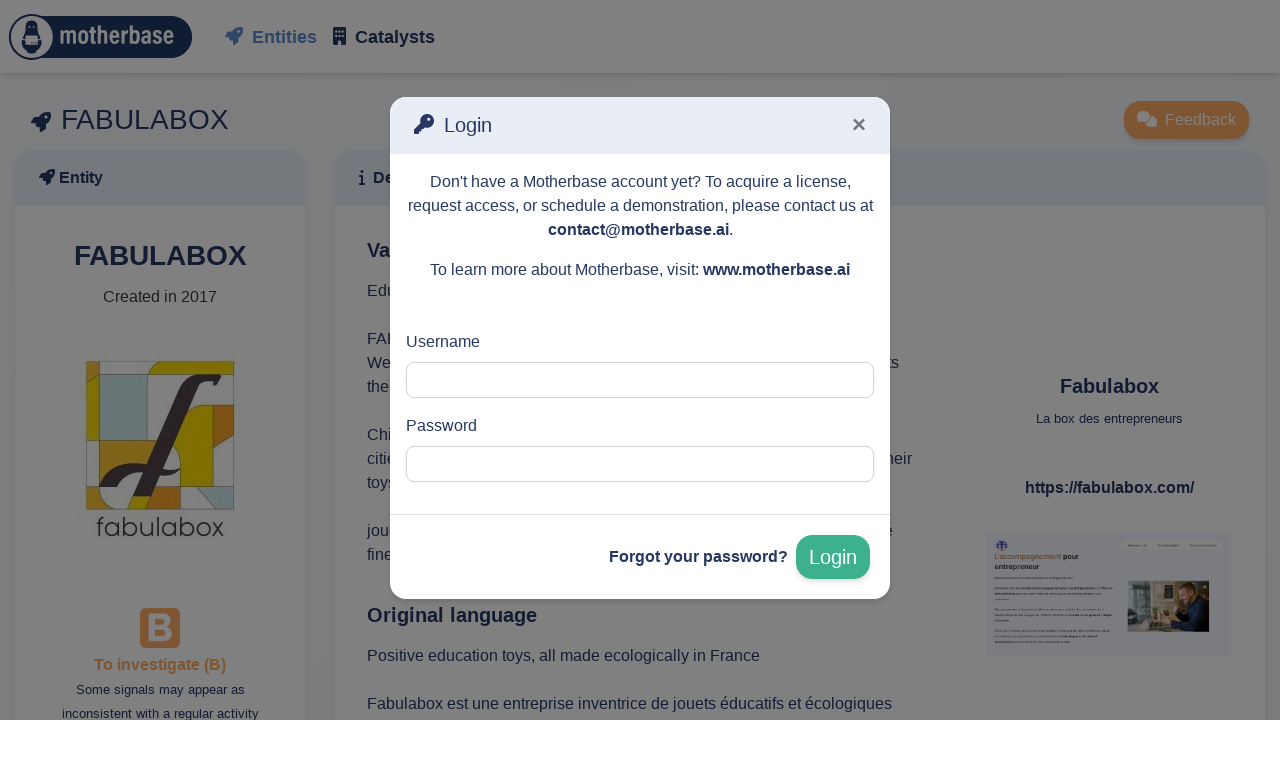

--- FILE ---
content_type: text/html; charset=utf-8
request_url: https://beta.motherbase.ai/startup/50972-fabulabox/
body_size: 21985
content:
<!doctype html><html lang=en><head><meta charset=utf-8><meta content="width=device-width,initial-scale=1,shrink-to-fit=no" name=viewport><meta content="U Change" name=author><meta content="Educative and ecological dream toys FABULABOX is an innovative eco-friendly toy company based in France. We launched in 2018 a unique system where the magic of model kits meets the freedom and modularity of construction games. Children freely assemble and mix their city sceneries to create wonderful cities, increase their …" name=description><meta change” content=“Motherbase, name=“keywords” u><meta content=#ffffff name=msapplication-TileColor><meta content=#ffffff name=theme-color><link href=/static/front/img/favicon/favicon.ico rel=icon type=image/x-icon><link rel="shortcut icon" href=/static/front/img/favicon/favicon.ico type=image/x-icon><link href=/static/front/img/favicon/favicon-32x32.png rel=icon sizes=32x32 type=image/png><link href=/static/front/img/favicon/favicon-16x16.png rel=icon sizes=16x16 type=image/png><link href=/static/front/img/favicon/apple-touch-icon.png rel=apple-touch-icon sizes=180x180><link href=/static/front/img/favicon/site.webmanifest rel=manifest><link color=#3369a9 href=/static/front/img/favicon/safari-pinned-tab.svg rel=mask-icon><meta content=https://beta.motherbase.ai/startup/50972-fabulabox/ property=og:url><meta content="Motherbase – FABULABOX" property=og:title><meta content="Educative and ecological dream toys FABULABOX is an innovative eco-friendly toy company based in France. We launched in 2018 a unique system where the magic of model kits meets the freedom and modularity of construction games. Children freely assemble and mix their city sceneries to create wonderful cities, increase their …" property=og:description><meta content=/media/logo/50972.jpeg property=og:image><title>Motherbase – FABULABOX</title><link href=/static/CACHE/css/output.7ed84675b516.css rel=stylesheet><link href=/static/CACHE/css/output.4fc38ebae6ac.css media=screen rel=stylesheet></head><body><nav class="main-navbar navbar navbar-expand-lg navbar-light fixed-top bg-mb-left" id=main-navbar><button class="navbar-toggler navbar-toggler-right ml-2" aria-controls=navbar aria-expanded=false aria-label=Menu data-target=#main-nav data-toggle=collapse type=button><span class=navbar-toggler-icon></span></button><a href=/> <img class=navbar-brand height=70 src=/static/front/img/logo.svg title=Motherbase> </a><div class="collapse navbar-collapse" id=main-nav><ul class="nav navbar-nav"><li class="nav-item text-nowrap"><a class="nav-link active" href=/startup/> <i class="fa fa-rocket mr-1 mr-1"></i> <span>Entities</span> </a></li><li class="nav-item text-nowrap"><a class=nav-link href=/corporate/> <i class="fa fa-building mr-1 mr-1"></i> <span>Catalysts</span> </a></li></ul></div></nav><div class=content-wrapper><form action=/login/ class=form-signin method=post><div class="modal fade" id=logon role=dialog tabindex=-1><div class="modal-dialog modal-dialog-centered rounded-0" role=document><div class="modal-content card"><div class="modal-header card-header"><h5 class=mb-0><i class="fa fa-key mr-1"></i> <span>Login</span></h5><button aria-label=Fermer class=close data-dismiss=modal type=button><span aria-hidden=true>×</span></button></div><div class="modal-body card-body"><p class=text-center>Don't have a Motherbase account yet? To acquire a license, request access, or schedule a demonstration, please contact us at <a href="mailto:contact@motherbase.ai?subject=Motherbase Access">contact@motherbase.ai</a>.</p><p class=text-center>To learn more about Motherbase, visit: <a href=http://www.motherbase.ai/ target=_blank>www.motherbase.ai</a></p></div><div class="modal-body card-body"><div class=card-block><div class="form-group required"><label for=id_username>Username</label><input class="form-control h-100" autocapitalize=none autocomplete=username autofocus id=id_username maxlength=150 name=username required></div></div><div class=card-block><div class="form-group required"><label for=id_password>Password</label><input class="form-control h-100" autocomplete=current-password id=id_password name=password required type=password></div></div></div><div class="modal-footer card-body"><a href=/password/forgot/>Forgot your password?</a><button class="btn btn-success btn-lg">Login</button><input name=next type=hidden value=/startup/50972-fabulabox/><input name=csrfmiddlewaretoken type=hidden value=XVND7TiGd0XAxWYWp1cSx6nFKxXKHrwsGqUgpYTQGmKmfyAJ86UKgKfQ6SFfG1wA></div></div></div></div></form><div class=container-fluid><div class="navbar navbar-expand justify-content-between d-none d-md-flex"><span class=navbar-brand> <i class="fa fa-rocket mr-1"></i> <span class=h3>FABULABOX</span> </span><div class="form-inline d-none d-lg-inline"><div class=btn-group><button class="btn btn-info" data-target=#feedback-menu data-toggle=modal type=button><i class="fa fa-comments mr-1"></i> <span>Feedback</span></button></div></div></div><div class=row><div class="col-lg-3 col-md-12 col-print-12"><div class="card mb-3"><div class=card-header><i class="fa fa-rocket mr-1"></i><span>Entity</span></div><div class=card-body><ul class=list-group><li class="list-group-item text-center"><h3 class="card-text font-weight-bold">FABULABOX</h3> <h6 class=text-dark title=9 years>Created in 2017</h6></li><li class="list-group-item text-center"><img class=img-fluid src=/media/logo/50972.jpeg></li><li class="list-group-item text-center"><br> <img src=/static/front/img/ranks/B.png width=50> <br> <strong style=color:#fcaa68> To investigate (B) </strong> <br> <small>Some signals may appear as inconsistent with a regular activity</small></li><li class="list-group-item text-center"><p class="card-text font-weight-bold"><i class="fa fa-comment mr-1"></i> <span>Social networks</span></p> <a data-content="FABULABOX is an innovative eco-friendly toy company based in France.
We launched in 2018 a unique system where the magic of model kits meets the freedom and modularity of construction games.

Children freely assemble and mix their city sceneries to create wonderful cities, increase their fine motor skills and invent greater stories mixing all their toys together." title='<a target="_blank" href="https://www.linkedin.com/company/fabulabox">FABULABOX</a>' class=btn data-container=body data-html=true data-id=49557 data-placement=top data-toggle=popover data-trigger=focus style=color:#0077b5 tabindex=0> <i class="fab fa-linkedin fa-2x"></i> <span class="badge badge-dark">551</span> </a> <a data-content="<strong>Last tweet: 5 years ago</strong><br />Fondatrice de @fabulabox.
Maman et citoyenne" title='<a target="_blank" href="https://twitter.com/amr_fabulabox">Alexandra MORGE ROCHETTE</a>' class=btn data-container=body data-html=true data-id=59875 data-placement=top data-toggle=popover data-trigger=focus style=color:#b3d4fc tabindex=0> <i class="fab fa-twitter fa-2x"></i> <span class="badge badge-dark">39</span> </a></li><li class="list-group-item text-center"><p class="card-text font-weight-bold"><i class="fa fa-tools mr-1"></i> <span>Activities</span></p> <div class=h5><a class="badge level0 text-decoration-none mr-1" href="/startup/?activities=113" style=background-color:#c94f90> <span>kidtech</span> </a><a class="badge level0 text-decoration-none mr-1" href="/startup/?activities=114" title='Deeptech refers to companies developing products or services based on advanced, "disruptive" technologies, often derived from laboratory research, with the ambitious goal of revolutionizing their field of activity. (definition by Motherbase)' data-placement=top data-toggle=tooltip style=background-color:#952217> <span>deeptech</span> </a><a class="badge level0 text-decoration-none mr-1" href="/startup/?activities=122" title='Manufacturing, often associated with "industrial startups," represents innovative solutions integrating a physical production stage in their process. (definition by Motherbase)' data-placement=top data-toggle=tooltip style=background-color:#42067a> <span>manufacturing</span> </a></div></li><li class="list-group-item text-center"><p class="card-text font-weight-bold"><i class="fa fa-cubes mr-1"></i> <span>Entity types</span></p> <div class=h5><a class="badge level0 text-decoration-none mr-1" href="/startup/?entities=3" title="A startup is a young company, less than 15 years old, offering an innovative solution, whether technological or user-centric. It has fewer than 850 employees. (definition by Motherbase)" data-placement=top data-toggle=tooltip style=background-color:#00a1f2> <span>Startup</span> </a></div></li><li class="list-group-item text-center"><p class="card-text font-weight-bold"><i class="fa fa-map-marker mr-1"></i> <span>Location</span></p> <p class=mb-0>Saint-Rambert-l'Île-Barbe, 69009 Lyon, France</p> <p class=mb-0>Lyon</p> <p class=mb-0>France</p></li><li class="list-group-item text-center"><p class="card-text font-weight-bold"><i class="fa fa-user-tie mr-1"></i> <span>Employees</span></p> <p class=mb-0><small>Scale: </small> 2-10</p></li><li class="list-group-item text-center"><p class="card-text font-weight-bold"><i class="fa fa-tag mr-1"></i> <span>SIREN</span></p> <a title="Show in annuaire des entreprises" href=https://annuaire-entreprises.data.gouv.fr/entreprise/832726897 target=_blank> 832726897 </a></li><li class="list-group-item text-center"><p class="card-text font-weight-bold"><i class="fa fa-building mr-1"></i> <span>Engaged catalyst</span></p> <span class=h4> <span class="badge badge-danger">0</span> </span> <br> <span class=h5> <span class="badge badge-danger"> <span>0</span> <i class="fa fa-sign-in-alt ml-1"></i> </span> <span class="badge badge-danger"> <span>0</span> <i class="fa fa-sign-out-alt ml-1"></i> </span> </span></li><li class="list-group-item text-center"><p class="card-text font-weight-bold"><i class="fa fa-calendar mr-1"></i> <span>Added in Motherbase</span></p> <span title="19 Sep 2019, 2:30 p.m."> 6 years, 4 months ago </span></li></ul></div></div></div><div class="col-lg-9 col-md-12 col-print-12"><div class="card mb-3"><div class=card-header><span aria-controls=block-description aria-expanded=true data-target=#block-description data-toggle=collapse style=cursor:pointer> <i class="fa fa-info mr-1"></i> <span>Description</span> </span></div><div class="card-body collapse show" id=block-description><div class="card-block row"><div class="col-xl-8 col-md-12"><ul class=list-group><li class=list-group-item><h5 class="mb-3 font-weight-bold">Value proposition</h5> <p class=mb-1>Educative and ecological dream toys<br><br>FABULABOX is an innovative eco-friendly toy company based in France.<br>We launched in 2018 a unique system where the magic of model kits meets the freedom and modularity of construction games.<br><br>Children freely assemble and mix their city sceneries to create wonderful cities, increase their fine motor skills and invent greater stories mixing all their toys together.<br><br>jouet, ecofriendly, circuit court, made in france, créativité, éducatif, motricité fine, and créativité</p></li><li class=list-group-item><h5 class="mb-3 font-weight-bold">Original language</h5> <p class=mb-1>Positive education toys, all made ecologically in France<br><br>Fabulabox est une entreprise inventrice de jouets éducatifs et écologiques produits en France. <br>Nos jouets reconcilient activités manuelles et imaginaire pour renforcer le développement des enfants de 4 à 10 ans.<br></p></li></ul></div><div class="col-xl-4 col-md-12 align-self-center"><ul class="list-group text-center"><li class=list-group-item><h5 class=font-weight-bold>Fabulabox</h5> <p class=small>La box des entrepreneurs</p></li><a class=list-group-item href=https://fabulabox.com/ target=_blank> https://fabulabox.com/ </a><a class=list-group-item href=https://fabulabox.com/ target=_blank> <img class=img-fluid src=/media/hp_screenshot/50972.png> </a></ul></div></div></div></div><div class="card mb-3" id=cses><div class=card-header><span aria-controls=block-cses aria-expanded=true data-target=#block-cses data-toggle=collapse style=cursor:pointer> <i class="fa fa-building mr-1"></i> <span>Catalyst interactions</span> </span><div class="mb-1 d-block d-md-none"></div><form action=#cses class=float-right><div><div class="form-check form-check-inline"><input checked class=form-check-input id=type-all name=type onclick=submit() type=radio><label class=form-check-label for=type-all>All</label></div><div class="form-check form-check-inline"><input class=form-check-input id=type-capitalistic name=type onclick=submit() type=radio value=C><label class=form-check-label for=type-capitalistic>Capitalistic</label></div><div class="form-check form-check-inline"><input class=form-check-input id=type-partnership name=type onclick=submit() type=radio value=P><label class=form-check-label for=type-partnership>Partnership</label></div><div class="form-check form-check-inline"><input class=form-check-input id=type-event name=type onclick=submit() type=radio value=E><label class=form-check-label for=type-event>Event</label></div><div class="form-check form-check-inline"><input class=form-check-input id=type-other name=type onclick=submit() type=radio value=O><label class=form-check-label for=type-other>Other</label></div></div></form></div><div class="card-body collapse show" id=block-cses><table class=table><thead><tr><th colspan=2><a href="?&sort=-company_from__name#cses" class=text-nowrap>Catalyst <i class="fa fa-sort ml-1"></i></a></th><th class="d-none d-lg-table-cell">Type</th><th class="d-none d-lg-table-cell"><a href="?&sort=-last_tweet_date#cses" class=text-nowrap>Tweets <i class="fa fa-sort ml-1"></i></a></th><th class="d-none d-lg-table-cell"><a href="?&sort=-last_linkedin_date#cses" class=text-nowrap>Articles <i class="fa fa-sort ml-1"></i></a></th></tr></thead><tbody><tr><td class=text-center colspan=10><span>No interactions</span></td></tr></tbody></table></div></div><div class="card mb-3 d-none d-md-block"><div class=card-header><span aria-controls=block-social aria-expanded=true data-target=#block-social data-toggle=collapse style=cursor:pointer> <i class="fa fa-chart-bar mr-1"></i> <span>Social network dynamics</span> </span></div><div class="card-body collapse show" id=block-social><div class=card-block><ul class=list-group><li class=list-group-item><div class=row><div class="col-lg-6 col-md-12"><canvas id=chart-linkedin-employees></canvas></div><div class="col-lg-6 col-md-12"><canvas id=chart-linkedin-followers></canvas></div><div class="col-lg-6 col-md-12 d-none"><canvas id=chart-twitter-followers></canvas></div><div class="col-lg-6 col-md-12 d-none"><canvas id=chart-tweet-counts></canvas></div></div></li></ul></div></div></div><div class="card mb-3"><div class=card-header><span aria-controls=block-news aria-expanded=true data-target=#block-news data-toggle=collapse style=cursor:pointer> <i class="fa fa-newspaper mr-1"></i> <span>Last news</span> </span><div class="mb-1 d-block d-md-none"></div><a href="/articles/?company=50972" class=float-right> Show all articles </a></div><div class="card-body collapse show last-group" id=block-news><div class=spinner-grow role=status><span class=sr-only>Loading...</span></div></div></div></div></div><div class="modal fade" aria-hidden=true id=comment-menu role=dialog><div class="modal-dialog modal-lg"><div class=modal-content><div class="card card-modal"><div class=card-header><span class="modal-title h5"> <i class="fa fa-comment mr-1"></i> <span>Comments</span> </span><button aria-label=Close class=close data-dismiss=modal type=button><span aria-hidden=true>×</span></button></div><div class=card-body><form action=/utils/comment/ method=post novalidate><div class=card-block><div class="form-group required"><label class=font-weight-bold for=id_scope><span class=text-danger>*</span> Scope</label><select class="form-control h-100 custom-select django-select2" data-allow-clear=false data-minimum-input-length=0 data-theme=bootstrap4 id=id_scope lang=en name=scope><option selected value=personal>Personal</option><option value=team>Team</option><option value=workspace>Workspace</option></select></div></div><div class=card-block><div class="form-group required"><label class=font-weight-bold for=id_text><span class=text-danger>*</span> Text</label><textarea class="form-control h-100" cols=40 id=id_text name=text required rows=3>
</textarea></div></div><div class=d-none><input name=company type=hidden value=50972><input name=workspace type=hidden><input name=next type=hidden value=/startup/50972-fabulabox/><input name=csrfmiddlewaretoken type=hidden value=XVND7TiGd0XAxWYWp1cSx6nFKxXKHrwsGqUgpYTQGmKmfyAJ86UKgKfQ6SFfG1wA></div><div class=float-right><button class="btn btn-success"><i class="fa fa-save mr-1"></i> <span>Save</span></button></div></form></div></div></div></div></div><div class="modal fade" aria-hidden=true id=feedback-menu role=dialog><div class="modal-dialog modal-lg"><div class=modal-content><div class="card card-modal"><div class=card-header><span class="modal-title h5"> <i class="fa fa-comments mr-1"></i> <span>Feedback</span> </span><button aria-label=Close class=close data-dismiss=modal type=button><span aria-hidden=true>×</span></button></div><div class=card-body><form action=/utils/feedback/50972/ method=post novalidate><div class=card-block><div class="form-group required"><label class=font-weight-bold for=id_type><span class=text-danger>*</span> Type</label><select class="form-control h-100 custom-select django-select2" data-allow-clear=false data-minimum-input-length=0 data-theme=bootstrap4 id=id_type lang=en name=type required><option selected value>---------</option><option value=A>Name is incorrect</option><option value=B>Logo is incorrect/missing</option><option value=C>Description is incorrect/incomplete</option><option value=D>Address is incorrect</option><option value=E>Creation date is incorrect</option><option value=F>Closing date is incorrect/missing</option><option value=G>Company type is incorrect</option><option value=H>Activity sector is incorrect</option><option value=I>Technologies are incorrect</option><option value=J>Website URL is incorrect</option><option value=K>Website info are incorrect/missing</option><option value=L>Social networks are incorrect/missing</option><option value=M>Crunchbase and/or Infogreffe are incorrect</option><option value=_>Other information or question</option></select></div></div><div class=card-block><div class="form-group required"><label class=font-weight-bold for=id_comment><span class=text-danger>*</span> Comment</label><textarea class="form-control h-100" aria-describedby=id_comment_helptext cols=40 id=id_comment name=comment required rows=10>
</textarea><small class="form-text text-muted">Provide more details and sources in order to improve our data and correct potential errors.</small></div></div><div class=card-block><div class=form-group><label for=id_contact>Contact</label><textarea class="form-control h-100" aria-describedby=id_contact_helptext cols=40 id=id_contact name=contact rows=10>
</textarea><small class="form-text text-muted">Provide any way to contact you in the future about your feedback/question.</small></div></div><div class=card-block><div class="form-group required"><label class=font-weight-bold for><span class=text-danger>*</span> Captcha</label><span class=captcha-question>Add 630 by 500.</span><input class="form-control h-100" id=id_captcha_0 name=captcha_0 required size=5><input class="form-control h-100" id=id_captcha_1 name=captcha_1 required type=hidden value=e671e73b750748b1d14499a0fadbff705f3b6cef></div></div><div class=d-none><input name=next type=hidden value=/startup/50972-fabulabox/><input name=csrfmiddlewaretoken type=hidden value=XVND7TiGd0XAxWYWp1cSx6nFKxXKHrwsGqUgpYTQGmKmfyAJ86UKgKfQ6SFfG1wA></div><div class=float-right><button class="btn btn-success"><i class="fa fa-save mr-1"></i> <span>Submit</span></button></div></form></div></div></div></div></div><div class="modal fade" aria-hidden=true aria-labelledby=tweets-label id=tweets role=dialog tabindex=-1><div class="modal-dialog modal-lg modal-dialog-scrollable" role=document><div class=modal-content><div class=modal-header><h5 class=modal-title id=tweets-label><i class="fab fa-twitter mr-1"></i> <span>Tweets</span></h5><button aria-label class=close data-dismiss=modal type=button><span aria-hidden=true>×</span></button></div><div class=modal-body id=tweets-body></div><div class=modal-footer><button class="btn btn-secondary" data-dismiss=modal type=button>Close</button></div></div></div></div><div class="modal fade" aria-hidden=true aria-labelledby=articles-label id=articles role=dialog tabindex=-1><div class="modal-dialog modal-lg modal-dialog-scrollable" role=document><div class=modal-content><div class=modal-header><h5 class=modal-title id=articles-label><i class="fab fa-newspaper mr-1"></i> <span>Newswatch</span></h5><button aria-label class=close data-dismiss=modal type=button><span aria-hidden=true>×</span></button></div><div class=modal-body id=articles-body></div><div class=modal-footer><button class="btn btn-secondary" data-dismiss=modal type=button>Close</button></div></div></div></div></div></div><footer class="sticky-footer bg-mb-center"><div class="text-center mr-3"><span class="d-none d-sm-inline">Motherbase: Innovation Ecosystems Monitoring — © 2016-2025 - U Change - All rights reserved</span><span class="d-none d-sm-inline">— Version 2025.10.27</span></div></footer><script>var version=`2025.10.27`,now=Date.parse(`2026-01-21 02:06:39.111652+0100`),today=Date.parse(`2026-01-21`),uuid=`a2581372bcd44aabae12c4568c043da4`,item_id=50972,max_charts=10,max_months=12,max_news=5;</script><script src=/jsi18n/></script><script src=/static/CACHE/js/output.266688467bce.js></script><script src=/common/scripts.js></script><script src=/static/CACHE/js/output.fe3474482288.js></script></body></html>

--- FILE ---
content_type: text/html; charset=utf-8
request_url: https://beta.motherbase.ai/startup/50972/similarities/
body_size: 27
content:
<div id=similarities></div>

--- FILE ---
content_type: text/html; charset=utf-8
request_url: https://beta.motherbase.ai/articles/50972/
body_size: 47
content:
<div class=text-center>No recent articles</div>

--- FILE ---
content_type: text/javascript
request_url: https://beta.motherbase.ai/common/scripts.js
body_size: 73195
content:

(function($) {
    "use strict";

    function DjangoJsError(message) {
        this.name = "DjangoJsError";
        this.message = (message || "");
    }

    DjangoJsError.prototype = new Error();
    DjangoJsError.prototype.constructor = DjangoJsError;

    let Django = window.Django = {

        token_regex: /:\w*:/g,
        named_token_regex: /:(\w+):/g,

        /**
         * Initialize required attributes
         */
        initialize: function() {
            this.urls = JSON.parse("{\u0022admin:index\u0022: \u0022https://beta.motherbase.ai/admin/\u0022, \u0022admin:login\u0022: \u0022https://beta.motherbase.ai/admin/login/\u0022, \u0022admin:logout\u0022: \u0022https://beta.motherbase.ai/admin/logout/\u0022, \u0022admin:password_change\u0022: \u0022https://beta.motherbase.ai/admin/password_change/\u0022, \u0022admin:password_change_done\u0022: \u0022https://beta.motherbase.ai/admin/password_change/done/\u0022, \u0022admin:autocomplete\u0022: \u0022https://beta.motherbase.ai/admin/autocomplete/\u0022, \u0022admin:jsi18n\u0022: \u0022https://beta.motherbase.ai/admin/jsi18n/\u0022, \u0022admin:view_on_site\u0022: \u0022https://beta.motherbase.ai/admin/r/:content_type_id:/:object_id:/\u0022, \u0022admin:app_list\u0022: \u0022https://beta.motherbase.ai/admin/:app_label:/\u0022, \u0022oauth2_provider:authorize\u0022: \u0022https://beta.motherbase.ai/oauth2/authorize/\u0022, \u0022oauth2_provider:token\u0022: \u0022https://beta.motherbase.ai/oauth2/token/\u0022, \u0022oauth2_provider:revoke\u002Dtoken\u0022: \u0022https://beta.motherbase.ai/oauth2/revoke_token/\u0022, \u0022oauth2_provider:introspect\u0022: \u0022https://beta.motherbase.ai/oauth2/introspect/\u0022, \u0022oauth2_provider:list\u0022: \u0022https://beta.motherbase.ai/oauth2/applications/\u0022, \u0022oauth2_provider:register\u0022: \u0022https://beta.motherbase.ai/oauth2/applications/register/\u0022, \u0022oauth2_provider:detail\u0022: \u0022https://beta.motherbase.ai/oauth2/applications/:pk:/\u0022, \u0022oauth2_provider:delete\u0022: \u0022https://beta.motherbase.ai/oauth2/applications/:pk:/delete/\u0022, \u0022oauth2_provider:update\u0022: \u0022https://beta.motherbase.ai/oauth2/applications/:pk:/update/\u0022, \u0022oauth2_provider:authorized\u002Dtoken\u002Dlist\u0022: \u0022https://beta.motherbase.ai/oauth2/authorized_tokens/\u0022, \u0022oauth2_provider:authorized\u002Dtoken\u002Ddelete\u0022: \u0022https://beta.motherbase.ai/oauth2/authorized_tokens/:pk:/delete/\u0022, \u0022oauth2_provider:oidc\u002Dconnect\u002Ddiscovery\u002Dinfo\u0022: \u0022https://beta.motherbase.ai/oauth2/.well\u002Dknown/openid\u002Dconfiguration/\u0022, \u0022oauth2_provider:jwks\u002Dinfo\u0022: \u0022https://beta.motherbase.ai/oauth2/.well\u002Dknown/jwks.json\u0022, \u0022oauth2_provider:user\u002Dinfo\u0022: \u0022https://beta.motherbase.ai/oauth2/userinfo/\u0022, \u0022oauth2_provider:rp\u002Dinitiated\u002Dlogout\u0022: \u0022https://beta.motherbase.ai/oauth2/logout/\u0022, \u0022rest_framework:login\u0022: \u0022https://beta.motherbase.ai/api/login/\u0022, \u0022rest_framework:logout\u0022: \u0022https://beta.motherbase.ai/api/logout/\u0022, \u0022token\u0022: \u0022https://beta.motherbase.ai/api/auth/\u0022, \u0022token_obtain_pair\u0022: \u0022https://beta.motherbase.ai/api/token/\u0022, \u0022token_refresh\u0022: \u0022https://beta.motherbase.ai/api/token/refresh/\u0022, \u0022token_verify\u0022: \u0022https://beta.motherbase.ai/api/token/verify/\u0022, \u0022javascript\u002Dcatalog\u0022: \u0022https://beta.motherbase.ai/jsi18n/\u0022, \u0022django_select2:auto\u002Djson\u0022: \u0022https://beta.motherbase.ai/select2/fields/auto.json\u0022, \u0022login\u0022: \u0022https://beta.motherbase.ai/login/\u0022, \u0022logout\u0022: \u0022https://beta.motherbase.ai/logout/\u0022, \u0022password_change\u0022: \u0022https://beta.motherbase.ai/password/change/\u0022, \u0022password_change_done\u0022: \u0022https://beta.motherbase.ai/password/change/done/\u0022, \u0022password_reset\u0022: \u0022https://beta.motherbase.ai/password/forgot/\u0022, \u0022password_reset_done\u0022: \u0022https://beta.motherbase.ai/password/forgot/done/\u0022, \u0022password_reset_confirm\u0022: \u0022https://beta.motherbase.ai/password/reset/:uidb64:/:token:/\u0022, \u0022password_reset_complete\u0022: \u0022https://beta.motherbase.ai/password/reset/done/\u0022, \u0022common:cache\u0022: \u0022https://beta.motherbase.ai/common/cache/\u0022, \u0022common:scripts\u0022: \u0022https://beta.motherbase.ai/common/scripts.js\u0022, \u0022common\u002Dapi:resolve_url\u0022: \u0022https://beta.motherbase.ai/api/common/resolve/\u0022, \u0022common\u002Dapi:get_urls\u0022: \u0022https://beta.motherbase.ai/api/common/urls/\u0022, \u0022common\u002Dapi:user_infos\u0022: \u0022https://beta.motherbase.ai/api/common/user/infos/\u0022, \u0022common\u002Dapi:user_infos_by_id\u0022: \u0022https://beta.motherbase.ai/api/common/user/infos/:user_id:/\u0022, \u0022common\u002Dapi:user_reset_password\u0022: \u0022https://beta.motherbase.ai/api/common/user/reset_password/\u0022, \u0022common\u002Dapi:user_confirm_password\u0022: \u0022https://beta.motherbase.ai/api/common/user/confirm_password/\u0022, \u0022common\u002Dapi:metadata\u0022: \u0022https://beta.motherbase.ai/api/common/metadata/:uuid:/\u0022, \u0022common\u002Dapi:contenttype\u002Dlist\u0022: \u0022https://beta.motherbase.ai/api/common/contenttype.:format:/\u0022, \u0022common\u002Dapi:contenttype\u002Ddetail\u0022: \u0022https://beta.motherbase.ai/api/common/contenttype/:pk:.:format:/\u0022, \u0022common\u002Dapi:global\u002Dlist\u0022: \u0022https://beta.motherbase.ai/api/common/global.:format:/\u0022, \u0022common\u002Dapi:global\u002Ddetail\u0022: \u0022https://beta.motherbase.ai/api/common/global/:pk:.:format:/\u0022, \u0022common\u002Dapi:group\u002Dlist\u0022: \u0022https://beta.motherbase.ai/api/common/group.:format:/\u0022, \u0022common\u002Dapi:group\u002Ddetail\u0022: \u0022https://beta.motherbase.ai/api/common/group/:pk:.:format:/\u0022, \u0022common\u002Dapi:groupmetadata\u002Dlist\u0022: \u0022https://beta.motherbase.ai/api/common/groupmetadata.:format:/\u0022, \u0022common\u002Dapi:groupmetadata\u002Ddetail\u0022: \u0022https://beta.motherbase.ai/api/common/groupmetadata/:pk:.:format:/\u0022, \u0022common\u002Dapi:history\u002Dlist\u0022: \u0022https://beta.motherbase.ai/api/common/history.:format:/\u0022, \u0022common\u002Dapi:history\u002Ddetail\u0022: \u0022https://beta.motherbase.ai/api/common/history/:pk:.:format:/\u0022, \u0022common\u002Dapi:historyfield\u002Dlist\u0022: \u0022https://beta.motherbase.ai/api/common/historyfield.:format:/\u0022, \u0022common\u002Dapi:historyfield\u002Ddetail\u0022: \u0022https://beta.motherbase.ai/api/common/historyfield/:pk:.:format:/\u0022, \u0022common\u002Dapi:logentry\u002Dlist\u0022: \u0022https://beta.motherbase.ai/api/common/logentry.:format:/\u0022, \u0022common\u002Dapi:logentry\u002Ddetail\u0022: \u0022https://beta.motherbase.ai/api/common/logentry/:pk:.:format:/\u0022, \u0022common\u002Dapi:metadata\u002Dlist\u0022: \u0022https://beta.motherbase.ai/api/common/metadata.:format:/\u0022, \u0022common\u002Dapi:metadata\u002Ddetail\u0022: \u0022https://beta.motherbase.ai/api/common/metadata/:pk:.:format:/\u0022, \u0022common\u002Dapi:permission\u002Dlist\u0022: \u0022https://beta.motherbase.ai/api/common/permission.:format:/\u0022, \u0022common\u002Dapi:permission\u002Ddetail\u0022: \u0022https://beta.motherbase.ai/api/common/permission/:pk:.:format:/\u0022, \u0022common\u002Dapi:serviceusage\u002Dlist\u0022: \u0022https://beta.motherbase.ai/api/common/serviceusage.:format:/\u0022, \u0022common\u002Dapi:serviceusage\u002Ddetail\u0022: \u0022https://beta.motherbase.ai/api/common/serviceusage/:pk:.:format:/\u0022, \u0022common\u002Dapi:token\u002Dlist\u0022: \u0022https://beta.motherbase.ai/api/common/token.:format:/\u0022, \u0022common\u002Dapi:token\u002Ddetail\u0022: \u0022https://beta.motherbase.ai/api/common/token/:pk:.:format:/\u0022, \u0022common\u002Dapi:user\u002Dlist\u0022: \u0022https://beta.motherbase.ai/api/common/user.:format:/\u0022, \u0022common\u002Dapi:user\u002Ddetail\u0022: \u0022https://beta.motherbase.ai/api/common/user/:pk:.:format:/\u0022, \u0022common\u002Dapi:usermetadata\u002Dlist\u0022: \u0022https://beta.motherbase.ai/api/common/usermetadata.:format:/\u0022, \u0022common\u002Dapi:usermetadata\u002Ddetail\u0022: \u0022https://beta.motherbase.ai/api/common/usermetadata/:pk:.:format:/\u0022, \u0022common\u002Dapi:webhook\u002Dlist\u0022: \u0022https://beta.motherbase.ai/api/common/webhook.:format:/\u0022, \u0022common\u002Dapi:webhook\u002Ddetail\u0022: \u0022https://beta.motherbase.ai/api/common/webhook/:pk:.:format:/\u0022, \u0022common\u002Dapi:api\u002Droot\u0022: \u0022https://beta.motherbase.ai/api/common/:format:\u0022, \u0022core\u002Dapi:users_per_date\u0022: \u0022https://beta.motherbase.ai/api/core/stats/users_per_date/\u0022, \u0022core\u002Dapi:api_users_per_date\u0022: \u0022https://beta.motherbase.ai/api/core/stats/api_users_per_date/\u0022, \u0022core\u002Dapi:requests_per_date\u0022: \u0022https://beta.motherbase.ai/api/core/stats/requests_per_date/\u0022, \u0022core\u002Dapi:api_requests_per_date\u0022: \u0022https://beta.motherbase.ai/api/core/stats/api_requests_per_date/\u0022, \u0022core\u002Dapi:requests_per_team\u0022: \u0022https://beta.motherbase.ai/api/core/stats/requests_per_team/\u0022, \u0022core\u002Dapi:api_requests_per_team\u0022: \u0022https://beta.motherbase.ai/api/core/stats/api_requests_per_team/\u0022, \u0022core\u002Dapi:requests_per_user\u0022: \u0022https://beta.motherbase.ai/api/core/stats/requests_per_user/\u0022, \u0022core\u002Dapi:api_requests_per_user\u0022: \u0022https://beta.motherbase.ai/api/core/stats/api_requests_per_user/\u0022, \u0022core\u002Dapi:requests_per_view\u0022: \u0022https://beta.motherbase.ai/api/core/stats/requests_per_view/\u0022, \u0022core\u002Dapi:api_requests_per_view\u0022: \u0022https://beta.motherbase.ai/api/core/stats/api_requests_per_view/\u0022, \u0022core\u002Dapi:views_per_date\u0022: \u0022https://beta.motherbase.ai/api/core/stats/views_per_date/\u0022, \u0022core\u002Dapi:api_views_per_date\u0022: \u0022https://beta.motherbase.ai/api/core/stats/api_views_per_date/\u0022, \u0022core\u002Dapi:apiusage\u002Dlist\u0022: \u0022https://beta.motherbase.ai/api/core/apiusage.:format:/\u0022, \u0022core\u002Dapi:apiusage\u002Ddetail\u0022: \u0022https://beta.motherbase.ai/api/core/apiusage/:pk:.:format:/\u0022, \u0022core\u002Dapi:pageusage\u002Dlist\u0022: \u0022https://beta.motherbase.ai/api/core/pageusage.:format:/\u0022, \u0022core\u002Dapi:pageusage\u002Ddetail\u0022: \u0022https://beta.motherbase.ai/api/core/pageusage/:pk:.:format:/\u0022, \u0022core\u002Dapi:team\u002Dlist\u0022: \u0022https://beta.motherbase.ai/api/core/team.:format:/\u0022, \u0022core\u002Dapi:team\u002Ddetail\u0022: \u0022https://beta.motherbase.ai/api/core/team/:pk:.:format:/\u0022, \u0022core\u002Dapi:user\u002Dlist\u0022: \u0022https://beta.motherbase.ai/api/core/user.:format:/\u0022, \u0022core\u002Dapi:user\u002Ddetail\u0022: \u0022https://beta.motherbase.ai/api/core/user/:pk:.:format:/\u0022, \u0022core\u002Dapi:api\u002Droot\u0022: \u0022https://beta.motherbase.ai/api/core/:format:\u0022, \u0022cse\u002Dapi:csetype\u002Dlist\u0022: \u0022https://beta.motherbase.ai/api/cse/csetype.:format:/\u0022, \u0022cse\u002Dapi:csetype\u002Ddetail\u0022: \u0022https://beta.motherbase.ai/api/cse/csetype/:pk:.:format:/\u0022, \u0022cse\u002Dapi:linkedincse\u002Dlist\u0022: \u0022https://beta.motherbase.ai/api/cse/linkedincse.:format:/\u0022, \u0022cse\u002Dapi:linkedincse\u002Ddetail\u0022: \u0022https://beta.motherbase.ai/api/cse/linkedincse/:pk:.:format:/\u0022, \u0022cse\u002Dapi:relationship\u002Dlist\u0022: \u0022https://beta.motherbase.ai/api/cse/relationship.:format:/\u0022, \u0022cse\u002Dapi:relationship\u002Ddetail\u0022: \u0022https://beta.motherbase.ai/api/cse/relationship/:pk:.:format:/\u0022, \u0022cse\u002Dapi:tweetcse\u002Dlist\u0022: \u0022https://beta.motherbase.ai/api/cse/tweetcse.:format:/\u0022, \u0022cse\u002Dapi:tweetcse\u002Ddetail\u0022: \u0022https://beta.motherbase.ai/api/cse/tweetcse/:pk:.:format:/\u0022, \u0022cse\u002Dapi:api\u002Droot\u0022: \u0022https://beta.motherbase.ai/api/cse/:format:\u0022, \u0022ecosystem\u002Dapi:api\u002Droot\u0022: \u0022https://beta.motherbase.ai/api/ecosystem/:format:\u0022, \u0022measures\u002Dapi:linkedin_employees\u0022: \u0022https://beta.motherbase.ai/api/measures/linkedin_employees/:company_id:/\u0022, \u0022measures\u002Dapi:linkedin_followers\u0022: \u0022https://beta.motherbase.ai/api/measures/linkedin_followers/:company_id:/\u0022, \u0022measures\u002Dapi:twitter_followers\u0022: \u0022https://beta.motherbase.ai/api/measures/twitter_followers/:company_id:/\u0022, \u0022measures\u002Dapi:tweet_counts\u0022: \u0022https://beta.motherbase.ai/api/measures/tweet_counts/:company_id:/\u0022, \u0022measures\u002Dapi:social_measures_per_day\u0022: \u0022https://beta.motherbase.ai/api/measures/stats/social_measures_per_day/\u0022, \u0022measures\u002Dapi:nemployeeslinkedin\u002Dlist\u0022: \u0022https://beta.motherbase.ai/api/measures/nemployeeslinkedin.:format:/\u0022, \u0022measures\u002Dapi:nemployeeslinkedin\u002Ddetail\u0022: \u0022https://beta.motherbase.ai/api/measures/nemployeeslinkedin/:pk:.:format:/\u0022, \u0022measures\u002Dapi:nfollowerslinkedin\u002Dlist\u0022: \u0022https://beta.motherbase.ai/api/measures/nfollowerslinkedin.:format:/\u0022, \u0022measures\u002Dapi:nfollowerslinkedin\u002Ddetail\u0022: \u0022https://beta.motherbase.ai/api/measures/nfollowerslinkedin/:pk:.:format:/\u0022, \u0022measures\u002Dapi:nfollowerstwitter\u002Dlist\u0022: \u0022https://beta.motherbase.ai/api/measures/nfollowerstwitter.:format:/\u0022, \u0022measures\u002Dapi:nfollowerstwitter\u002Ddetail\u0022: \u0022https://beta.motherbase.ai/api/measures/nfollowerstwitter/:pk:.:format:/\u0022, \u0022measures\u002Dapi:ntweet\u002Dlist\u0022: \u0022https://beta.motherbase.ai/api/measures/ntweet.:format:/\u0022, \u0022measures\u002Dapi:ntweet\u002Ddetail\u0022: \u0022https://beta.motherbase.ai/api/measures/ntweet/:pk:.:format:/\u0022, \u0022measures\u002Dapi:api\u002Droot\u0022: \u0022https://beta.motherbase.ai/api/measures/:format:\u0022, \u0022crunchbase\u002Dapi:fundinground\u002Dlist\u0022: \u0022https://beta.motherbase.ai/api/crunchbase/fundinground.:format:/\u0022, \u0022crunchbase\u002Dapi:fundinground\u002Ddetail\u0022: \u0022https://beta.motherbase.ai/api/crunchbase/fundinground/:pk:.:format:/\u0022, \u0022crunchbase\u002Dapi:organisation\u002Dlist\u0022: \u0022https://beta.motherbase.ai/api/crunchbase/organisation.:format:/\u0022, \u0022crunchbase\u002Dapi:organisation\u002Ddetail\u0022: \u0022https://beta.motherbase.ai/api/crunchbase/organisation/:pk:.:format:/\u0022, \u0022crunchbase\u002Dapi:api\u002Droot\u0022: \u0022https://beta.motherbase.ai/api/crunchbase/:format:\u0022, \u0022infogreffe\u002Dapi:get_profile_data\u0022: \u0022https://beta.motherbase.ai/api/infogreffe/profile/:siren:/fetch/\u0022, \u0022infogreffe\u002Dapi:exercice\u002Dlist\u0022: \u0022https://beta.motherbase.ai/api/infogreffe/exercice.:format:/\u0022, \u0022infogreffe\u002Dapi:exercice\u002Ddetail\u0022: \u0022https://beta.motherbase.ai/api/infogreffe/exercice/:pk:.:format:/\u0022, \u0022infogreffe\u002Dapi:greffe\u002Dlist\u0022: \u0022https://beta.motherbase.ai/api/infogreffe/greffe.:format:/\u0022, \u0022infogreffe\u002Dapi:greffe\u002Ddetail\u0022: \u0022https://beta.motherbase.ai/api/infogreffe/greffe/:pk:.:format:/\u0022, \u0022infogreffe\u002Dapi:organisation\u002Dlist\u0022: \u0022https://beta.motherbase.ai/api/infogreffe/organisation.:format:/\u0022, \u0022infogreffe\u002Dapi:organisation\u002Ddetail\u0022: \u0022https://beta.motherbase.ai/api/infogreffe/organisation/:pk:.:format:/\u0022, \u0022infogreffe\u002Dapi:profile\u002Dlist\u0022: \u0022https://beta.motherbase.ai/api/infogreffe/profile.:format:/\u0022, \u0022infogreffe\u002Dapi:profile\u002Ddetail\u0022: \u0022https://beta.motherbase.ai/api/infogreffe/profile/:pk:.:format:/\u0022, \u0022infogreffe\u002Dapi:profilefinance\u002Dlist\u0022: \u0022https://beta.motherbase.ai/api/infogreffe/profilefinance.:format:/\u0022, \u0022infogreffe\u002Dapi:profilefinance\u002Ddetail\u0022: \u0022https://beta.motherbase.ai/api/infogreffe/profilefinance/:pk:.:format:/\u0022, \u0022infogreffe\u002Dapi:profilemanager\u002Dlist\u0022: \u0022https://beta.motherbase.ai/api/infogreffe/profilemanager.:format:/\u0022, \u0022infogreffe\u002Dapi:profilemanager\u002Ddetail\u0022: \u0022https://beta.motherbase.ai/api/infogreffe/profilemanager/:pk:.:format:/\u0022, \u0022infogreffe\u002Dapi:api\u002Droot\u0022: \u0022https://beta.motherbase.ai/api/infogreffe/:format:\u0022, \u0022generic\u002Dapi:corporate_startups_per_activity\u0022: \u0022https://beta.motherbase.ai/api/corporate/:corporate_id:/startups_per_activity/\u0022, \u0022generic\u002Dapi:corporate_startups_per_technology\u0022: \u0022https://beta.motherbase.ai/api/corporate/:corporate_id:/startups_per_technology/\u0022, \u0022generic\u002Dapi:set_map_marker\u0022: \u0022https://beta.motherbase.ai/api/company/:company_id:/map/\u0022, \u0022generic\u002Dapi:geocode_company\u0022: \u0022https://beta.motherbase.ai/api/company/:company_id:/geocode/\u0022, \u0022generic\u002Dapi:get_company_data\u0022: \u0022https://beta.motherbase.ai/api/company/:company_id:/fetch/\u0022, \u0022generic\u002Dapi:get_company_website_data\u0022: \u0022https://beta.motherbase.ai/api/company/:company_id:/visit/\u0022, \u0022generic\u002Dapi:geocode_startup\u0022: \u0022https://beta.motherbase.ai/api/startup/:company_id:/geocode/\u0022, \u0022generic\u002Dapi:get_startup_data\u0022: \u0022https://beta.motherbase.ai/api/startup/:company_id:/fetch/\u0022, \u0022generic\u002Dapi:get_startup_website_data\u0022: \u0022https://beta.motherbase.ai/api/startup/:company_id:/visit/\u0022, \u0022generic\u002Dapi:get_company_health_rank\u0022: \u0022https://beta.motherbase.ai/api/startup/:startup_id:/rank/\u0022, \u0022generic\u002Dapi:get_similarities\u0022: \u0022https://beta.motherbase.ai/api/startup/:startup_id:/similarities/\u0022, \u0022generic\u002Dapi:geocode_corporate\u0022: \u0022https://beta.motherbase.ai/api/corporate/:company_id:/geocode/\u0022, \u0022generic\u002Dapi:get_corporate_data\u0022: \u0022https://beta.motherbase.ai/api/corporate/:company_id:/fetch/\u0022, \u0022generic\u002Dapi:get_corporate_website_data\u0022: \u0022https://beta.motherbase.ai/api/corporate/:company_id:/visit/\u0022, \u0022generic\u002Dapi:get_linkedin_data\u0022: \u0022https://beta.motherbase.ai/api/linkedin/:linkedin_id:/fetch/\u0022, \u0022generic\u002Dapi:get_twitter_data\u0022: \u0022https://beta.motherbase.ai/api/twitter/:twitter_id:/fetch/\u0022, \u0022generic\u002Dapi:translate\u0022: \u0022https://beta.motherbase.ai/api/translate/\u0022, \u0022generic\u002Dapi:get_website_data\u0022: \u0022https://beta.motherbase.ai/api/website/\u0022, \u0022generic\u002Dapi:sync_per_day\u0022: \u0022https://beta.motherbase.ai/api/stats/sync_per_day/\u0022, \u0022generic\u002Dapi:visits_per_day\u0022: \u0022https://beta.motherbase.ai/api/stats/visits_per_day/\u0022, \u0022generic\u002Dapi:screens_per_day\u0022: \u0022https://beta.motherbase.ai/api/stats/screens_per_day/\u0022, \u0022generic\u002Dapi:articles_per_day\u0022: \u0022https://beta.motherbase.ai/api/stats/articles_per_day/\u0022, \u0022generic\u002Dapi:tweets_per_day\u0022: \u0022https://beta.motherbase.ai/api/stats/tweets_per_day/\u0022, \u0022generic\u002Dapi:created_companies_per_day\u0022: \u0022https://beta.motherbase.ai/api/stats/created_companies_per_day/\u0022, \u0022generic\u002Dapi:modified_companies_per_day\u0022: \u0022https://beta.motherbase.ai/api/stats/modified_companies_per_day/\u0022, \u0022generic\u002Dapi:created_social_medias_per_day\u0022: \u0022https://beta.motherbase.ai/api/stats/created_social_medias_per_day/\u0022, \u0022generic\u002Dapi:activity\u002Dlist\u0022: \u0022https://beta.motherbase.ai/api/activity.:format:/\u0022, \u0022generic\u002Dapi:activity\u002Ddetail\u0022: \u0022https://beta.motherbase.ai/api/activity/:pk:.:format:/\u0022, \u0022generic\u002Dapi:area\u002Dlist\u0022: \u0022https://beta.motherbase.ai/api/area.:format:/\u0022, \u0022generic\u002Dapi:area\u002Ddetail\u0022: \u0022https://beta.motherbase.ai/api/area/:pk:.:format:/\u0022, \u0022generic\u002Dapi:branch\u002Dlist\u0022: \u0022https://beta.motherbase.ai/api/branch.:format:/\u0022, \u0022generic\u002Dapi:branch\u002Ddetail\u0022: \u0022https://beta.motherbase.ai/api/branch/:pk:.:format:/\u0022, \u0022generic\u002Dapi:company\u002Dlist\u0022: \u0022https://beta.motherbase.ai/api/company.:format:/\u0022, \u0022generic\u002Dapi:company\u002Ddetail\u0022: \u0022https://beta.motherbase.ai/api/company/:pk:.:format:/\u0022, \u0022generic\u002Dapi:corporate\u002Dlist\u0022: \u0022https://beta.motherbase.ai/api/corporate.:format:/\u0022, \u0022generic\u002Dapi:corporate\u002Ddetail\u0022: \u0022https://beta.motherbase.ai/api/corporate/:pk:.:format:/\u0022, \u0022generic\u002Dapi:corporatesector\u002Dlist\u0022: \u0022https://beta.motherbase.ai/api/corporatesector.:format:/\u0022, \u0022generic\u002Dapi:corporatesector\u002Ddetail\u0022: \u0022https://beta.motherbase.ai/api/corporatesector/:pk:.:format:/\u0022, \u0022generic\u002Dapi:entity\u002Dlist\u0022: \u0022https://beta.motherbase.ai/api/entity.:format:/\u0022, \u0022generic\u002Dapi:entity\u002Ddetail\u0022: \u0022https://beta.motherbase.ai/api/entity/:pk:.:format:/\u0022, \u0022generic\u002Dapi:facebook\u002Dlist\u0022: \u0022https://beta.motherbase.ai/api/facebook.:format:/\u0022, \u0022generic\u002Dapi:facebook\u002Ddetail\u0022: \u0022https://beta.motherbase.ai/api/facebook/:pk:.:format:/\u0022, \u0022generic\u002Dapi:founder\u002Dlist\u0022: \u0022https://beta.motherbase.ai/api/founder.:format:/\u0022, \u0022generic\u002Dapi:founder\u002Ddetail\u0022: \u0022https://beta.motherbase.ai/api/founder/:pk:.:format:/\u0022, \u0022generic\u002Dapi:functionalfocus\u002Dlist\u0022: \u0022https://beta.motherbase.ai/api/functionalfocus.:format:/\u0022, \u0022generic\u002Dapi:functionalfocus\u002Ddetail\u0022: \u0022https://beta.motherbase.ai/api/functionalfocus/:pk:.:format:/\u0022, \u0022generic\u002Dapi:linkedin\u002Dlist\u0022: \u0022https://beta.motherbase.ai/api/linkedin.:format:/\u0022, \u0022generic\u002Dapi:linkedin\u002Ddetail\u0022: \u0022https://beta.motherbase.ai/api/linkedin/:pk:.:format:/\u0022, \u0022generic\u002Dapi:linkedinarticle\u002Dlist\u0022: \u0022https://beta.motherbase.ai/api/linkedinarticle.:format:/\u0022, \u0022generic\u002Dapi:linkedinarticle\u002Ddetail\u0022: \u0022https://beta.motherbase.ai/api/linkedinarticle/:pk:.:format:/\u0022, \u0022generic\u002Dapi:sector\u002Dlist\u0022: \u0022https://beta.motherbase.ai/api/sector.:format:/\u0022, \u0022generic\u002Dapi:sector\u002Ddetail\u0022: \u0022https://beta.motherbase.ai/api/sector/:pk:.:format:/\u0022, \u0022generic\u002Dapi:similarity\u002Dlist\u0022: \u0022https://beta.motherbase.ai/api/similarity.:format:/\u0022, \u0022generic\u002Dapi:similarity\u002Ddetail\u0022: \u0022https://beta.motherbase.ai/api/similarity/:pk:.:format:/\u0022, \u0022generic\u002Dapi:startup\u002Dlist\u0022: \u0022https://beta.motherbase.ai/api/startup.:format:/\u0022, \u0022generic\u002Dapi:startup\u002Ddetail\u0022: \u0022https://beta.motherbase.ai/api/startup/:pk:.:format:/\u0022, \u0022generic\u002Dapi:startupactivity\u002Dlist\u0022: \u0022https://beta.motherbase.ai/api/startupactivity.:format:/\u0022, \u0022generic\u002Dapi:startupactivity\u002Ddetail\u0022: \u0022https://beta.motherbase.ai/api/startupactivity/:pk:.:format:/\u0022, \u0022generic\u002Dapi:startupentity\u002Dlist\u0022: \u0022https://beta.motherbase.ai/api/startupentity.:format:/\u0022, \u0022generic\u002Dapi:startupentity\u002Ddetail\u0022: \u0022https://beta.motherbase.ai/api/startupentity/:pk:.:format:/\u0022, \u0022generic\u002Dapi:startuptechnology\u002Dlist\u0022: \u0022https://beta.motherbase.ai/api/startuptechnology.:format:/\u0022, \u0022generic\u002Dapi:startuptechnology\u002Ddetail\u0022: \u0022https://beta.motherbase.ai/api/startuptechnology/:pk:.:format:/\u0022, \u0022generic\u002Dapi:tag\u002Dlist\u0022: \u0022https://beta.motherbase.ai/api/tag.:format:/\u0022, \u0022generic\u002Dapi:tag\u002Ddetail\u0022: \u0022https://beta.motherbase.ai/api/tag/:pk:.:format:/\u0022, \u0022generic\u002Dapi:target\u002Dlist\u0022: \u0022https://beta.motherbase.ai/api/target.:format:/\u0022, \u0022generic\u002Dapi:target\u002Ddetail\u0022: \u0022https://beta.motherbase.ai/api/target/:pk:.:format:/\u0022, \u0022generic\u002Dapi:technology\u002Dlist\u0022: \u0022https://beta.motherbase.ai/api/technology.:format:/\u0022, \u0022generic\u002Dapi:technology\u002Ddetail\u0022: \u0022https://beta.motherbase.ai/api/technology/:pk:.:format:/\u0022, \u0022generic\u002Dapi:tweet\u002Dlist\u0022: \u0022https://beta.motherbase.ai/api/tweet.:format:/\u0022, \u0022generic\u002Dapi:tweet\u002Ddetail\u0022: \u0022https://beta.motherbase.ai/api/tweet/:pk:.:format:/\u0022, \u0022generic\u002Dapi:twitter\u002Dlist\u0022: \u0022https://beta.motherbase.ai/api/twitter.:format:/\u0022, \u0022generic\u002Dapi:twitter\u002Ddetail\u0022: \u0022https://beta.motherbase.ai/api/twitter/:pk:.:format:/\u0022, \u0022generic\u002Dapi:api\u002Droot\u0022: \u0022https://beta.motherbase.ai/api/:format:\u0022, \u0022front\u002Dapi:extrafields\u0022: \u0022https://beta.motherbase.ai/api/front/extrafields/:scope:/\u0022, \u0022front\u002Dapi:workspace_activities\u0022: \u0022https://beta.motherbase.ai/api/front/workspace/:workspace_id:/activities/\u0022, \u0022front\u002Dapi:workspace_technologies\u0022: \u0022https://beta.motherbase.ai/api/front/workspace/:workspace_id:/technologies/\u0022, \u0022front\u002Dapi:workspace_entities\u0022: \u0022https://beta.motherbase.ai/api/front/workspace/:workspace_id:/entities/\u0022, \u0022front\u002Dapi:workspace_sectors\u0022: \u0022https://beta.motherbase.ai/api/front/workspace/:workspace_id:/sectors/\u0022, \u0022front\u002Dapi:workspace_links\u0022: \u0022https://beta.motherbase.ai/api/front/workspace/:workspace_id:/links/\u0022, \u0022front\u002Dapi:search_info\u0022: \u0022https://beta.motherbase.ai/api/front/search/:search_id:/info/\u0022, \u0022front\u002Dapi:search_activities\u0022: \u0022https://beta.motherbase.ai/api/front/search/:search_id:/activities/\u0022, \u0022front\u002Dapi:search_technologies\u0022: \u0022https://beta.motherbase.ai/api/front/search/:search_id:/technologies/\u0022, \u0022front\u002Dapi:search_entities\u0022: \u0022https://beta.motherbase.ai/api/front/search/:search_id:/entities/\u0022, \u0022front\u002Dapi:search_sectors\u0022: \u0022https://beta.motherbase.ai/api/front/search/:search_id:/sectors/\u0022, \u0022front\u002Dapi:pending_exports\u0022: \u0022https://beta.motherbase.ai/api/front/export/pending/\u0022, \u0022front\u002Dapi:force_export\u0022: \u0022https://beta.motherbase.ai/api/front/export/:export_id:/force/\u0022, \u0022front\u002Dapi:search_startup_v1\u0022: \u0022https://beta.motherbase.ai/api/front/startups/v1/\u0022, \u0022front\u002Dapi:search_startup_v2\u0022: \u0022https://beta.motherbase.ai/api/front/startups/v2/\u0022, \u0022front\u002Dapi:map_startup_v1\u0022: \u0022https://beta.motherbase.ai/api/front/startups/v1/map/\u0022, \u0022front\u002Dapi:map_startup_v2\u0022: \u0022https://beta.motherbase.ai/api/front/startups/v2/map/\u0022, \u0022front\u002Dapi:search_corporate_v1\u0022: \u0022https://beta.motherbase.ai/api/front/corporates/v1/\u0022, \u0022front\u002Dapi:search_corporate_v2\u0022: \u0022https://beta.motherbase.ai/api/front/corporates/v2/\u0022, \u0022front\u002Dapi:map_corporate_v1\u0022: \u0022https://beta.motherbase.ai/api/front/corporates/v1/map/\u0022, \u0022front\u002Dapi:map_corporate_v2\u0022: \u0022https://beta.motherbase.ai/api/front/corporates/v2/map/\u0022, \u0022front\u002Dapi:search_article\u0022: \u0022https://beta.motherbase.ai/api/front/articles/\u0022, \u0022front\u002Dapi:links\u0022: \u0022https://beta.motherbase.ai/api/front/links/\u0022, \u0022front\u002Dapi:comments\u0022: \u0022https://beta.motherbase.ai/api/front/comments/\u0022, \u0022front\u002Dapi:convert\u0022: \u0022https://beta.motherbase.ai/api/front/convert/:company_id:/\u0022, \u0022front\u002Dapi:merge\u0022: \u0022https://beta.motherbase.ai/api/front/merge/:source_company_id:/:target_company_id:/\u0022, \u0022front\u002Dapi:article\u002Dlist\u0022: \u0022https://beta.motherbase.ai/api/front/article.:format:/\u0022, \u0022front\u002Dapi:article\u002Ddetail\u0022: \u0022https://beta.motherbase.ai/api/front/article/:pk:.:format:/\u0022, \u0022front\u002Dapi:attribute\u002Dlist\u0022: \u0022https://beta.motherbase.ai/api/front/attribute.:format:/\u0022, \u0022front\u002Dapi:attribute\u002Ddetail\u0022: \u0022https://beta.motherbase.ai/api/front/attribute/:pk:.:format:/\u0022, \u0022front\u002Dapi:comment\u002Dlist\u0022: \u0022https://beta.motherbase.ai/api/front/comment.:format:/\u0022, \u0022front\u002Dapi:comment\u002Ddetail\u0022: \u0022https://beta.motherbase.ai/api/front/comment/:pk:.:format:/\u0022, \u0022front\u002Dapi:export\u002Dlist\u0022: \u0022https://beta.motherbase.ai/api/front/export.:format:/\u0022, \u0022front\u002Dapi:export\u002Ddetail\u0022: \u0022https://beta.motherbase.ai/api/front/export/:pk:.:format:/\u0022, \u0022front\u002Dapi:exporttype\u002Dlist\u0022: \u0022https://beta.motherbase.ai/api/front/exporttype.:format:/\u0022, \u0022front\u002Dapi:exporttype\u002Ddetail\u0022: \u0022https://beta.motherbase.ai/api/front/exporttype/:pk:.:format:/\u0022, \u0022front\u002Dapi:feedback\u002Dlist\u0022: \u0022https://beta.motherbase.ai/api/front/feedback.:format:/\u0022, \u0022front\u002Dapi:feedback\u002Ddetail\u0022: \u0022https://beta.motherbase.ai/api/front/feedback/:pk:.:format:/\u0022, \u0022front\u002Dapi:information\u002Dlist\u0022: \u0022https://beta.motherbase.ai/api/front/information.:format:/\u0022, \u0022front\u002Dapi:information\u002Ddetail\u0022: \u0022https://beta.motherbase.ai/api/front/information/:pk:.:format:/\u0022, \u0022front\u002Dapi:link\u002Dlist\u0022: \u0022https://beta.motherbase.ai/api/front/link.:format:/\u0022, \u0022front\u002Dapi:link\u002Ddetail\u0022: \u0022https://beta.motherbase.ai/api/front/link/:pk:.:format:/\u0022, \u0022front\u002Dapi:search\u002Dlist\u0022: \u0022https://beta.motherbase.ai/api/front/search.:format:/\u0022, \u0022front\u002Dapi:search\u002Ddetail\u0022: \u0022https://beta.motherbase.ai/api/front/search/:pk:.:format:/\u0022, \u0022front\u002Dapi:tag\u002Dlist\u0022: \u0022https://beta.motherbase.ai/api/front/tag.:format:/\u0022, \u0022front\u002Dapi:tag\u002Ddetail\u0022: \u0022https://beta.motherbase.ai/api/front/tag/:pk:.:format:/\u0022, \u0022front\u002Dapi:usercompany\u002Dlist\u0022: \u0022https://beta.motherbase.ai/api/front/usercompany.:format:/\u0022, \u0022front\u002Dapi:usercompany\u002Ddetail\u0022: \u0022https://beta.motherbase.ai/api/front/usercompany/:pk:.:format:/\u0022, \u0022front\u002Dapi:workspace\u002Dlist\u0022: \u0022https://beta.motherbase.ai/api/front/workspace.:format:/\u0022, \u0022front\u002Dapi:workspace\u002Ddetail\u0022: \u0022https://beta.motherbase.ai/api/front/workspace/:pk:.:format:/\u0022, \u0022front\u002Dapi:api\u002Droot\u0022: \u0022https://beta.motherbase.ai/api/front/:format:\u0022, \u0022front\u002Dapi:search_startup\u0022: \u0022https://beta.motherbase.ai/api/front/startups/\u0022, \u0022front\u002Dapi:search_corporate\u0022: \u0022https://beta.motherbase.ai/api/front/corporates/\u0022, \u0022front\u002Dapi:map_startup\u0022: \u0022https://beta.motherbase.ai/api/front/startups/map/\u0022, \u0022front\u002Dapi:map_corporate\u0022: \u0022https://beta.motherbase.ai/api/front/corporates/map/\u0022, \u0022front:dashboard\u0022: \u0022https://beta.motherbase.ai/\u0022, \u0022front:view_company\u0022: \u0022https://beta.motherbase.ai/company/:pk:\u002D:slug:/\u0022, \u0022front:sync_company\u0022: \u0022https://beta.motherbase.ai/company/:pk:\u002D:slug:/sync/\u0022, \u0022front:handle_comment\u0022: \u0022https://beta.motherbase.ai/utils/comment/\u0022, \u0022front:handle_workspace\u0022: \u0022https://beta.motherbase.ai/utils/workspace/:pk:/\u0022, \u0022front:handle_link\u0022: \u0022https://beta.motherbase.ai/utils/link/\u0022, \u0022front:handle_feedback\u0022: \u0022https://beta.motherbase.ai/utils/feedback/:pk:/\u0022, \u0022front:handle_search\u0022: \u0022https://beta.motherbase.ai/utils/search/:pk:/\u0022, \u0022front:check_reset\u0022: \u0022https://beta.motherbase.ai/utils/check/reset/\u0022, \u0022front:check_entity\u0022: \u0022https://beta.motherbase.ai/utils/check/:name:/\u0022, \u0022front:list_user\u0022: \u0022https://beta.motherbase.ai/user/\u0022, \u0022front:add_user\u0022: \u0022https://beta.motherbase.ai/user/new/\u0022, \u0022front:view_user\u0022: \u0022https://beta.motherbase.ai/user/:pk:/\u0022, \u0022front:change_user\u0022: \u0022https://beta.motherbase.ai/user/:pk:/edit/\u0022, \u0022front:delete_user\u0022: \u0022https://beta.motherbase.ai/user/:pk:/delete/\u0022, \u0022front:change_password\u0022: \u0022https://beta.motherbase.ai/user/:pk:/password/\u0022, \u0022front:list_startup_v1\u0022: \u0022https://beta.motherbase.ai/startup/v1/\u0022, \u0022front:list_startup_v2\u0022: \u0022https://beta.motherbase.ai/startup/v2/\u0022, \u0022front:add_startup\u0022: \u0022https://beta.motherbase.ai/startup/new/\u0022, \u0022front:view_startup\u0022: \u0022https://beta.motherbase.ai/startup/:pk:\u002D:slug:/\u0022, \u0022front:change_startup\u0022: \u0022https://beta.motherbase.ai/startup/:pk:/edit/\u0022, \u0022front:delete_startup\u0022: \u0022https://beta.motherbase.ai/startup/:pk:/delete/\u0022, \u0022front:map_startup_v1\u0022: \u0022https://beta.motherbase.ai/startup/v1/map/\u0022, \u0022front:map_startup_v2\u0022: \u0022https://beta.motherbase.ai/startup/v2/map/\u0022, \u0022front:info_startup\u0022: \u0022https://beta.motherbase.ai/startup/:pk:/info/\u0022, \u0022front:startup_cses\u0022: \u0022https://beta.motherbase.ai/startup/:pk:/cses/\u0022, \u0022front:startup_priority\u0022: \u0022https://beta.motherbase.ai/startup/:pk:/priority/\u0022, \u0022front:transform_startup\u0022: \u0022https://beta.motherbase.ai/startup/:pk:/convert/\u0022, \u0022front:merge_startup\u0022: \u0022https://beta.motherbase.ai/startup/:pk:/merge/\u0022, \u0022front:startup_similarities\u0022: \u0022https://beta.motherbase.ai/startup/:pk:/similarities/\u0022, \u0022front:list_corporate_v1\u0022: \u0022https://beta.motherbase.ai/corporate/v1/\u0022, \u0022front:list_corporate_v2\u0022: \u0022https://beta.motherbase.ai/corporate/v2/\u0022, \u0022front:add_corporate\u0022: \u0022https://beta.motherbase.ai/corporate/new/\u0022, \u0022front:view_corporate\u0022: \u0022https://beta.motherbase.ai/corporate/:pk:\u002D:slug:/\u0022, \u0022front:change_corporate\u0022: \u0022https://beta.motherbase.ai/corporate/:pk:/edit/\u0022, \u0022front:delete_corporate\u0022: \u0022https://beta.motherbase.ai/corporate/:pk:/delete/\u0022, \u0022front:map_corporate_v1\u0022: \u0022https://beta.motherbase.ai/corporate/v1/map/\u0022, \u0022front:map_corporate_v2\u0022: \u0022https://beta.motherbase.ai/corporate/v2/map/\u0022, \u0022front:info_corporate\u0022: \u0022https://beta.motherbase.ai/corporate/:pk:/info/\u0022, \u0022front:corporate_cses\u0022: \u0022https://beta.motherbase.ai/corporate/:pk:/cses/\u0022, \u0022front:corporate_priority\u0022: \u0022https://beta.motherbase.ai/corporate/:pk:/priority/\u0022, \u0022front:transform_corporate\u0022: \u0022https://beta.motherbase.ai/corporate/:pk:/convert/\u0022, \u0022front:merge_corporate\u0022: \u0022https://beta.motherbase.ai/corporate/:pk:/merge/\u0022, \u0022front:list_workspace\u0022: \u0022https://beta.motherbase.ai/workspace/\u0022, \u0022front:add_workspace\u0022: \u0022https://beta.motherbase.ai/workspace/new/\u0022, \u0022front:view_workspace\u0022: \u0022https://beta.motherbase.ai/workspace/:pk:/\u0022, \u0022front:change_workspace\u0022: \u0022https://beta.motherbase.ai/workspace/:pk:/edit/\u0022, \u0022front:delete_workspace\u0022: \u0022https://beta.motherbase.ai/workspace/:pk:/delete/\u0022, \u0022front:clear_workspace\u0022: \u0022https://beta.motherbase.ai/workspace/:pk:/clear/\u0022, \u0022front:list_export\u0022: \u0022https://beta.motherbase.ai/export/\u0022, \u0022front:add_export\u0022: \u0022https://beta.motherbase.ai/export/new/:scope:/\u0022, \u0022front:download_export\u0022: \u0022https://beta.motherbase.ai/export/download/\u0022, \u0022front:request_export\u0022: \u0022https://beta.motherbase.ai/export/request/\u0022, \u0022front:list_search\u0022: \u0022https://beta.motherbase.ai/search/\u0022, \u0022front:add_search\u0022: \u0022https://beta.motherbase.ai/search/new/:scope:/\u0022, \u0022front:view_search\u0022: \u0022https://beta.motherbase.ai/search/:pk:/\u0022, \u0022front:change_search\u0022: \u0022https://beta.motherbase.ai/search/:pk:/edit/\u0022, \u0022front:delete_search\u0022: \u0022https://beta.motherbase.ai/search/:pk:/delete/\u0022, \u0022front:preview_search\u0022: \u0022https://beta.motherbase.ai/search/:pk:/preview/\u0022, \u0022front:list_usercompany\u0022: \u0022https://beta.motherbase.ai/user/company/\u0022, \u0022front:add_usercompany\u0022: \u0022https://beta.motherbase.ai/user/company/new/\u0022, \u0022front:view_usercompany\u0022: \u0022https://beta.motherbase.ai/user/company/:pk:/\u0022, \u0022front:sync_usercompany\u0022: \u0022https://beta.motherbase.ai/user/company/:pk:/sync/\u0022, \u0022front:handle_usercompany\u0022: \u0022https://beta.motherbase.ai/user/company/:pk:/accept/\u0022, \u0022front:relationship_date\u0022: \u0022https://beta.motherbase.ai/relationship/date/:corporate_id:/:startup_id:/\u0022, \u0022front:form_subitem\u0022: \u0022https://beta.motherbase.ai/subitem/:model:/:prefix:/:item:/:index:/\u0022, \u0022front:latest_articles\u0022: \u0022https://beta.motherbase.ai/articles/:company_id:/\u0022, \u0022front:list_article_v1\u0022: \u0022https://beta.motherbase.ai/articles/v1/\u0022, \u0022front:list_article_v2\u0022: \u0022https://beta.motherbase.ai/articles/v2/\u0022, \u0022front:list_tweet\u0022: \u0022https://beta.motherbase.ai/tweets/\u0022, \u0022front:view_twitter_cses\u0022: \u0022https://beta.motherbase.ai/cse/twitter/:company_from:/:company_to:/\u0022, \u0022front:view_linkedin_cses\u0022: \u0022https://beta.motherbase.ai/cse/linkedin/:company_from:/:company_to:/\u0022, \u0022front:stats\u0022: \u0022https://beta.motherbase.ai/stats/\u0022, \u0022front:users\u0022: \u0022https://beta.motherbase.ai/users/\u0022, \u0022front:priority\u0022: \u0022https://beta.motherbase.ai/priority/:pk:/\u0022, \u0022front:robots\u0022: \u0022https://beta.motherbase.ai/robots.txt\u0022, \u0022front:list_startup\u0022: \u0022https://beta.motherbase.ai/startup/\u0022, \u0022front:map_startup\u0022: \u0022https://beta.motherbase.ai/startup/map/\u0022, \u0022front:list_corporate\u0022: \u0022https://beta.motherbase.ai/corporate/\u0022, \u0022front:map_corporate\u0022: \u0022https://beta.motherbase.ai/corporate/map/\u0022, \u0022front:list_article\u0022: \u0022https://beta.motherbase.ai/articles/\u0022, \u0022django.contrib.sitemaps.views.index\u0022: \u0022https://beta.motherbase.ai/sitemap.xml\u0022, \u0022django.contrib.sitemaps.views.sitemap\u0022: \u0022https://beta.motherbase.ai/sitemap\u002D:section:.xml\u0022, \u0022schema\u0022: \u0022https://beta.motherbase.ai/api/schema/\u0022, \u0022redoc\u0022: \u0022https://beta.motherbase.ai/api/schema/redoc/\u0022, \u0022swagger\u0022: \u0022https://beta.motherbase.ai/api/schema/swagger/\u0022}");
            this.context = JSON.parse("{\u0022ABSOLUTE_URL_OVERRIDES\u0022: {}, \u0022ACCOUNT_ADAPTER\u0022: \u0022core.adapter.CustomAccountAdapter\u0022, \u0022ACCOUNT_EMAIL_VERIFICATION\u0022: \u0022mandatory\u0022, \u0022ACCOUNT_OPEN_FOR_SIGNUP\u0022: false, \u0022ACCOUNT_SIGNUP_FIELDS\u0022: [\u0022email*\u0022, \u0022username*\u0022], \u0022ACCOUNT_SIGNUP_GROUPS\u0022: [], \u0022ACCOUNT_SIGNUP_PERMISSIONS\u0022: [\u0022view_company\u0022, \u0022view_startup\u0022, \u0022view_corporate\u0022, \u0022view_search\u0022, \u0022add_search\u0022, \u0022change_search\u0022, \u0022delete_search\u0022, \u0022view_workspace\u0022, \u0022add_workspace\u0022, \u0022change_workspace\u0022, \u0022view_attribute\u0022, \u0022add_attribute\u0022, \u0022change_attribute\u0022, \u0022delete_attribute\u0022, \u0022view_export\u0022, \u0022add_export\u0022, \u0022view_linkedinarticle\u0022], \u0022ADMINS\u0022: [], \u0022ALLOWED_HOSTS\u0022: [\u0022.motherbase.ai\u0022, \u0022.uchange.co\u0022], \u0022ALLOWED_SETTINGS\u0022: [\u0022DEMO\u0022, \u0022BASE_URL\u0022, \u0022STAGING_URL\u0022, \u0022EMAIL_ENABLED\u0022, \u0022ENABLE_RESET_PASSWORD\u0022, \u0022ENABLE_NEW_WORKSPACE_MENU\u0022, \u0022ENABLE_AREA_FILTERS\u0022, \u0022ENABLE_RELATION_FILTERS\u0022, \u0022ENABLE_PRIMARY_ENTITIES\u0022, \u0022ENABLE_PRIMARY_ACTIVITIES\u0022, \u0022ENABLE_PRIMARY_TECHNOLOGIES\u0022, \u0022ENABLE_PRIMARY_SECTORS\u0022, \u0022ENABLE_CSE_RELATIONSHIPS\u0022, \u0022ENABLE_FULL_TEXT_SEARCH\u0022, \u0022ENABLE_CORPORATE_FILTERS\u0022], \u0022ANONYMOUS_LIMIT\u0022: 10, \u0022ANONYMOUS_LIMIT_TIMEOUT\u0022: 86400, \u0022APPEND_SLASH\u0022: true, \u0022AUTHENTICATION_BACKENDS\u0022: [\u0022django.contrib.auth.backends.ModelBackend\u0022, \u0022allauth.account.auth_backends.AuthenticationBackend\u0022], \u0022AUTH_PASSWORD_VALIDATORS\u0022: \u0022**********\u0022, \u0022AUTH_USER_MODEL\u0022: \u0022core.User\u0022, \u0022BASE_MEDIA_URL\u0022: \u0022/media/\u0022, \u0022BASE_URL\u0022: \u0022https://my.motherbase.ai\u0022, \u0022BROKER_TRANSPORT_OPTIONS\u0022: {\u0022visibility_timeout\u0022: 3600, \u0022fanout_prefix\u0022: true, \u0022fanout_patterns\u0022: true}, \u0022BROKER_URL\u0022: \u0022redis://localhost:6379/1\u0022, \u0022CACHE_MIDDLEWARE_ALIAS\u0022: \u0022default\u0022, \u0022CACHE_MIDDLEWARE_KEY_PREFIX\u0022: \u0022**********\u0022, \u0022CACHE_MIDDLEWARE_SECONDS\u0022: 0, \u0022CACHE_TIMEOUT\u0022: 300, \u0022CELERY_ACCEPT_CONTENT\u0022: [\u0022json\u0022, \u0022msgpack\u0022, \u0022yaml\u0022, \u0022pickle\u0022], \u0022CELERY_BROKER_TRANSPORT_OPTIONS\u0022: {\u0022visibility_timeout\u0022: 3600, \u0022fanout_prefix\u0022: true, \u0022fanout_patterns\u0022: true}, \u0022CELERY_BROKER_URL\u0022: \u0022redis://localhost:6379/1\u0022, \u0022CELERY_DISABLE_RATE_LIMITS\u0022: true, \u0022CELERY_ENABLE\u0022: true, \u0022CELERY_RESULT_BACKEND\u0022: \u0022redis+socket:///run/redis.sock?virtual_host\u003D1\u0022, \u0022CELERY_RESULT_SERIALIZER\u0022: \u0022pickle\u0022, \u0022CELERY_TASK_ALWAYS_EAGER\u0022: false, \u0022CELERY_TASK_DEFAULT_QUEUE\u0022: \u0022celery\u0022, \u0022CELERY_TASK_EAGER_PROPAGATES\u0022: false, \u0022CELERY_TASK_RESULT_EXPIRES\u0022: 3600, \u0022CELERY_TASK_SERIALIZER\u0022: \u0022pickle\u0022, \u0022COMMON_JSONFIELD\u0022: false, \u0022COMPRESSORS\u0022: {\u0022css\u0022: \u0022compressor.css.CssCompressor\u0022, \u0022js\u0022: \u0022compressor.js.JsCompressor\u0022}, \u0022COMPRESS_CACHEABLE_PRECOMPILERS\u0022: [], \u0022COMPRESS_CACHE_BACKEND\u0022: \u0022default\u0022, \u0022COMPRESS_CACHE_KEY_FUNCTION\u0022: \u0022**********\u0022, \u0022COMPRESS_CLEAN_CSS_ARGUMENTS\u0022: \u0022\u0022, \u0022COMPRESS_CLEAN_CSS_BINARY\u0022: \u0022cleancss\u0022, \u0022COMPRESS_CLOSURE_COMPILER_ARGUMENTS\u0022: \u0022\u0022, \u0022COMPRESS_CLOSURE_COMPILER_BINARY\u0022: \u0022java \u002Djar compiler.jar\u0022, \u0022COMPRESS_CSS_HASHING_METHOD\u0022: \u0022mtime\u0022, \u0022COMPRESS_DATA_URI_MAX_SIZE\u0022: 1024, \u0022COMPRESS_DEBUG_TOGGLE\u0022: null, \u0022COMPRESS_ENABLED\u0022: true, \u0022COMPRESS_FILTERS\u0022: {\u0022css\u0022: [\u0022compressor.filters.css_default.CssAbsoluteFilter\u0022, \u0022compressor.filters.cssmin.rCSSMinFilter\u0022], \u0022js\u0022: [\u0022compressor.filters.jsmin.rJSMinFilter\u0022]}, \u0022COMPRESS_MINT_DELAY\u0022: 30, \u0022COMPRESS_MTIME_DELAY\u0022: 10, \u0022COMPRESS_OFFLINE\u0022: false, \u0022COMPRESS_OFFLINE_CONTEXT\u0022: {\u0022STATIC_URL\u0022: \u0022/static/\u0022}, \u0022COMPRESS_OFFLINE_MANIFEST\u0022: \u0022manifest.json\u0022, \u0022COMPRESS_OFFLINE_MANIFEST_STORAGE\u0022: \u0022compressor.storage.OfflineManifestFileStorage\u0022, \u0022COMPRESS_OFFLINE_MANIFEST_STORAGE_ALIAS\u0022: \u0022compressor\u002Doffine\u0022, \u0022COMPRESS_OFFLINE_TIMEOUT\u0022: 31536000, \u0022COMPRESS_OUTPUT_DIR\u0022: \u0022CACHE\u0022, \u0022COMPRESS_PARSER\u0022: \u0022compressor.parser.AutoSelectParser\u0022, \u0022COMPRESS_PRECOMPILERS\u0022: [], \u0022COMPRESS_REBUILD_TIMEOUT\u0022: 2592000, \u0022COMPRESS_ROOT\u0022: \u0022/home/motherbase/motherbase/backend/static\u0022, \u0022COMPRESS_STORAGE\u0022: \u0022compressor.storage.CompressorFileStorage\u0022, \u0022COMPRESS_STORAGE_ALIAS\u0022: \u0022compressor\u0022, \u0022COMPRESS_TEMPLATE_FILTER_CONTEXT\u0022: {\u0022STATIC_URL\u0022: \u0022/static/\u0022}, \u0022COMPRESS_URL\u0022: \u0022/static/\u0022, \u0022COMPRESS_URL_PLACEHOLDER\u0022: \u0022/__compressor_url_placeholder__/\u0022, \u0022COMPRESS_VERBOSE\u0022: false, \u0022COMPRESS_YUGLIFY_BINARY\u0022: \u0022yuglify\u0022, \u0022COMPRESS_YUGLIFY_CSS_ARGUMENTS\u0022: \u0022\u002D\u002Dterminal\u0022, \u0022COMPRESS_YUGLIFY_JS_ARGUMENTS\u0022: \u0022\u002D\u002Dterminal\u0022, \u0022COMPRESS_YUI_BINARY\u0022: \u0022java \u002Djar yuicompressor.jar\u0022, \u0022COMPRESS_YUI_CSS_ARGUMENTS\u0022: \u0022\u0022, \u0022COMPRESS_YUI_JS_ARGUMENTS\u0022: \u0022\u0022, \u0022CONFIGURATION\u0022: \u0022backend.settings.Prod\u0022, \u0022CORS_ALLOWED_ORIGINS\u0022: [\u0022http://localhost:8000\u0022, \u0022http://127.0.0.1:8000\u0022], \u0022CORS_ALLOWED_ORIGIN_REGEXES\u0022: [\u0022^https?://(\u005C\u005Cw+\u005C\u005C.)motherbase.ai$\u0022], \u0022CORS_ALLOW_ALL_ORIGINS\u0022: false, \u0022CORS_ALLOW_CREDENTIALS\u0022: true, \u0022CSE_LIMIT_FOR_CORPORATE\u0022: 1, \u0022CSE_LIMIT_FOR_STARTUP\u0022: 12, \u0022CSRF_COOKIE_AGE\u0022: 31449600, \u0022CSRF_COOKIE_DOMAIN\u0022: null, \u0022CSRF_COOKIE_HTTPONLY\u0022: false, \u0022CSRF_COOKIE_NAME\u0022: \u0022csrftoken\u0022, \u0022CSRF_COOKIE_PATH\u0022: \u0022/\u0022, \u0022CSRF_COOKIE_SAMESITE\u0022: \u0022Lax\u0022, \u0022CSRF_COOKIE_SECURE\u0022: true, \u0022CSRF_FAILURE_VIEW\u0022: \u0022django.views.csrf.csrf_failure\u0022, \u0022CSRF_HEADER_NAME\u0022: \u0022HTTP_X_CSRFTOKEN\u0022, \u0022CSRF_TRUSTED_ORIGINS\u0022: [\u0022https://*.motherbase.ai\u0022], \u0022CSRF_USE_SESSIONS\u0022: false, \u0022DATABASES\u0022: {\u0022default\u0022: {\u0022ENGINE\u0022: \u0022django.db.backends.postgresql\u0022, \u0022USER\u0022: \u0022motherbase\u0022, \u0022PASSWORD\u0022: \u0022**********\u0022, \u0022HOST\u0022: \u0022localhost\u0022, \u0022PORT\u0022: 5432, \u0022NAME\u0022: \u0022motherbase\u0022, \u0022OPTIONS\u0022: {\u0022pool\u0022: true}, \u0022CONN_MAX_AGE\u0022: 0, \u0022CONN_HEALTH_CHECKS\u0022: false, \u0022DISABLE_SERVER_SIDE_CURSORS\u0022: false, \u0022ATOMIC_REQUESTS\u0022: false, \u0022AUTOCOMMIT\u0022: true, \u0022TIME_ZONE\u0022: null, \u0022TEST\u0022: {\u0022CHARSET\u0022: null, \u0022COLLATION\u0022: null, \u0022MIGRATE\u0022: true, \u0022MIRROR\u0022: null, \u0022NAME\u0022: null}}}, \u0022DATABASE_ROUTERS\u0022: [], \u0022DATA_UPLOAD_MAX_MEMORY_SIZE\u0022: 10485760, \u0022DATA_UPLOAD_MAX_NUMBER_FIELDS\u0022: 10000, \u0022DATA_UPLOAD_MAX_NUMBER_FILES\u0022: 100, \u0022DATETIME_FORMAT\u0022: \u0022N j, Y, P\u0022, \u0022DATETIME_INPUT_FORMATS\u0022: [\u0022%Y\u002D%m\u002D%d %H:%M:%S\u0022, \u0022%Y\u002D%m\u002D%d %H:%M:%S.%f\u0022, \u0022%Y\u002D%m\u002D%d %H:%M\u0022, \u0022%m/%d/%Y %H:%M:%S\u0022, \u0022%m/%d/%Y %H:%M:%S.%f\u0022, \u0022%m/%d/%Y %H:%M\u0022, \u0022%m/%d/%y %H:%M:%S\u0022, \u0022%m/%d/%y %H:%M:%S.%f\u0022, \u0022%m/%d/%y %H:%M\u0022], \u0022DATE_FORMAT\u0022: \u0022N j, Y\u0022, \u0022DATE_INPUT_FORMATS\u0022: [\u0022%Y\u002D%m\u002D%d\u0022, \u0022%m/%d/%Y\u0022, \u0022%m/%d/%y\u0022, \u0022%b %d %Y\u0022, \u0022%b %d, %Y\u0022, \u0022%d %b %Y\u0022, \u0022%d %b, %Y\u0022, \u0022%B %d %Y\u0022, \u0022%B %d, %Y\u0022, \u0022%d %B %Y\u0022, \u0022%d %B, %Y\u0022], \u0022DEBUG\u0022: false, \u0022DEBUG_PROPAGATE_EXCEPTIONS\u0022: false, \u0022DECIMAL_SEPARATOR\u0022: \u0022.\u0022, \u0022DEFAULT_AUTO_FIELD\u0022: \u0022django.db.models.AutoField\u0022, \u0022DEFAULT_CHARSET\u0022: \u0022utf\u002D8\u0022, \u0022DEFAULT_EXCEPTION_REPORTER\u0022: \u0022django.views.debug.ExceptionReporter\u0022, \u0022DEFAULT_EXCEPTION_REPORTER_FILTER\u0022: \u0022django.views.debug.SafeExceptionReporterFilter\u0022, \u0022DEFAULT_FROM_EMAIL\u0022: \u0022Motherbase \u003Cnoreply@motherbase.ai\u003E\u0022, \u0022DEFAULT_INDEX_TABLESPACE\u0022: \u0022\u0022, \u0022DEFAULT_TABLESPACE\u0022: \u0022\u0022, \u0022DEMO\u0022: true, \u0022DETECT_LANGUAGE_API_KEY\u0022: \u0022**********\u0022, \u0022DISALLOWED_USER_AGENTS\u0022: [], \u0022DJANGO_REDIS_IGNORE_EXCEPTIONS\u0022: true, \u0022DOTENV_LOADED\u0022: null, \u0022DRF_EXCEL_DATETIME_FORMAT\u0022: \u0022dd/mm/yyyy hh:mm:ss\u0022, \u0022DRF_EXCEL_DATE_FORMAT\u0022: \u0022dd/mm/yyyy\u0022, \u0022DRF_EXCEL_DECIMAL_FORMAT\u0022: \u00220.00E+00\u0022, \u0022DRF_EXCEL_INTEGER_FORMAT\u0022: \u00220%\u0022, \u0022DRF_EXCEL_TIME_FORMAT\u0022: \u0022hh:mm:ss\u0022, \u0022ELASTICSEARCH_API_KEY\u0022: \u0022**********\u0022, \u0022ELASTICSEARCH_CA_CERTS\u0022: \u0022.\u0022, \u0022ELASTICSEARCH_DSL\u0022: {\u0022default\u0022: {\u0022hosts\u0022: \u0022https://index.motherbase.ai:9200/\u0022, \u0022api_key\u0022: \u0022**********\u0022, \u0022ca_certs\u0022: \u0022/home/motherbase/elasticsearch.crt\u0022}}, \u0022ELASTICSEARCH_DSL_AUTOSYNC\u0022: true, \u0022ELASTICSEARCH_DSL_AUTO_REFRESH\u0022: true, \u0022ELASTICSEARCH_DSL_INDEX_SETTINGS\u0022: {\u0022number_of_shards\u0022: 1, \u0022number_of_replicas\u0022: 0}, \u0022ELASTICSEARCH_DSL_PARALLEL\u0022: true, \u0022ELASTICSEARCH_HOSTS\u0022: [\u0022https://localhost:9200\u0022], \u0022ELASTICSEARCH_INDEX_SUFFIX\u0022: \u0022\u0022, \u0022EMAIL_BACKEND\u0022: \u0022django.core.mail.backends.smtp.EmailBackend\u0022, \u0022EMAIL_ENABLED\u0022: true, \u0022EMAIL_HOST\u0022: \u0022mail.gandi.net\u0022, \u0022EMAIL_HOST_PASSWORD\u0022: \u0022**********\u0022, \u0022EMAIL_HOST_USER\u0022: \u0022noreply@motherbase.ai\u0022, \u0022EMAIL_PORT\u0022: 587, \u0022EMAIL_SSL_CERTFILE\u0022: null, \u0022EMAIL_SSL_KEYFILE\u0022: \u0022**********\u0022, \u0022EMAIL_SUBJECT_PREFIX\u0022: \u0022[Motherbase] \u0022, \u0022EMAIL_TIMEOUT\u0022: 300, \u0022EMAIL_USE_LOCALTIME\u0022: false, \u0022EMAIL_USE_SSL\u0022: false, \u0022EMAIL_USE_TLS\u0022: false, \u0022ENABLE_AREA_FILTERS\u0022: true, \u0022ENABLE_CORPORATE_FILTERS\u0022: true, \u0022ENABLE_CSE_RELATIONSHIPS\u0022: true, \u0022ENABLE_ELASTIC_SEARCH\u0022: true, \u0022ENABLE_FULL_TEXT_SEARCH\u0022: false, \u0022ENABLE_GOOGLE_CLOUD_TRANSLATOR\u0022: false, \u0022ENABLE_NEW_WORKSPACE_MENU\u0022: true, \u0022ENABLE_PRIMARY_ACTIVITIES\u0022: false, \u0022ENABLE_PRIMARY_ENTITIES\u0022: false, \u0022ENABLE_PRIMARY_SECTORS\u0022: false, \u0022ENABLE_PRIMARY_TECHNOLOGIES\u0022: false, \u0022ENABLE_RELATION_FILTERS\u0022: true, \u0022ENABLE_RESET_PASSWORD\u0022: \u0022**********\u0022, \u0022FETCH_PROXY_API_KEY\u0022: \u0022**********\u0022, \u0022FETCH_PROXY_API_URL\u0022: \u0022**********\u0022, \u0022FETCH_PROXY_ENABLED\u0022: true, \u0022FILE_UPLOAD_DIRECTORY_PERMISSIONS\u0022: null, \u0022FILE_UPLOAD_HANDLERS\u0022: [\u0022common.utils.TemporaryFileHandler\u0022], \u0022FILE_UPLOAD_MAX_MEMORY_SIZE\u0022: 2621440, \u0022FILE_UPLOAD_PERMISSIONS\u0022: 420, \u0022FILE_UPLOAD_TEMP_DIR\u0022: null, \u0022FIRST_DAY_OF_WEEK\u0022: 0, \u0022FIXTURE_DIRS\u0022: [], \u0022FORCE_LANGUAGE\u0022: false, \u0022FORCE_SCRIPT_NAME\u0022: null, \u0022FORMAT_MODULE_PATH\u0022: [\u0022front.formats\u0022], \u0022FORM_RENDERER\u0022: \u0022django.forms.renderers.DjangoTemplates\u0022, \u0022GOOGLE_API_KEY\u0022: \u0022**********\u0022, \u0022GOOGLE_WEB_API_KEY\u0022: \u0022**********\u0022, \u0022GRAPH_MODELS\u0022: {\u0022app_labels\u0022: [\u0022crunchbase\u0022, \u0022cse\u0022, \u0022front\u0022, \u0022generic\u0022, \u0022infogreffe\u0022, \u0022measures\u0022], \u0022group_models\u0022: true, \u0022exclude_models\u0022: [\u0022User\u0022, \u0022Team\u0022, \u0022CommonModel\u0022, \u0022SearchableModel\u0022, \u0022NameMixin\u0022, \u0022MapMixin\u0022, \u0022CompanyThroughMixin\u0022, \u0022MoveClassMixin\u0022, \u0022DisplayMixin\u0022, \u0022ColorMixin\u0022]}, \u0022HEALTH_DELTA_ARTICLES\u0022: 180, \u0022HEALTH_DELTA_EMPLOYEES\u0022: 180, \u0022HEALTH_DELTA_FUNDINGS\u0022: 365, \u0022HEALTH_DELTA_TWEETS\u0022: 180, \u0022HEALTH_MAX_EMPLOYEES\u0022: 50, \u0022HEALTH_MIN_EMPLOYEES\u0022: 10, \u0022HEALTH_REQUIRED_EMPLOYEES\u0022: 3, \u0022HEALTH_THRESHOLD_EMPLOYEES\u0022: 0.12, \u0022HEALTH_THRESHOLD_FUNDING\u0022: 1000000, \u0022HEALTH_THRESHOLD_RESELLER\u0022: 0.5, \u0022HISTORY_DATE_HIERARCHY\u0022: true, \u0022HTML_MINIFY\u0022: true, \u0022IGNORABLE_404_URLS\u0022: [], \u0022IGNORE_LOG\u0022: true, \u0022IGNORE_LOG_ENTITY_FIELDS\u0022: true, \u0022IGNORE_LOG_NO_USER\u0022: false, \u0022INSTALLED_APPS\u0022: [\u0022django.contrib.admin\u0022, \u0022django.contrib.auth\u0022, \u0022django.contrib.contenttypes\u0022, \u0022django.contrib.humanize\u0022, \u0022django.contrib.messages\u0022, \u0022django.contrib.sessions\u0022, \u0022django.contrib.sitemaps\u0022, \u0022django.contrib.staticfiles\u0022, \u0022django.contrib.postgres\u0022, \u0022common\u0022, \u0022oauth2_provider\u0022, \u0022corsheaders\u0022, \u0022allauth\u0022, \u0022allauth.account\u0022, \u0022allauth.socialaccount\u0022, \u0022allauth.socialaccount.providers.openid_connect\u0022, \u0022django_countries\u0022, \u0022rest_framework\u0022, \u0022rest_framework.authtoken\u0022, \u0022drf_spectacular\u0022, \u0022drf_spectacular_sidecar\u0022, \u0022django_select2\u0022, \u0022django_minify_html\u0022, \u0022django_elasticsearch_dsl\u0022, \u0022django_extensions\u0022, \u0022simplemathcaptcha\u0022, \u0022compressor\u0022, \u0022core\u0022, \u0022generic\u0022, \u0022cse\u0022, \u0022ecosystem\u0022, \u0022measures\u0022, \u0022crunchbase\u0022, \u0022infogreffe\u0022, \u0022front\u0022, \u0022etl\u0022], \u0022INTERNAL_IPS\u0022: [], \u0022LANGUAGES\u0022: [[\u0022en\u0022, \u0022English\u0022], [\u0022fr\u0022, \u0022French\u0022]], \u0022LANGUAGES_BIDI\u0022: [\u0022he\u0022, \u0022ar\u0022, \u0022ar\u002Ddz\u0022, \u0022ckb\u0022, \u0022fa\u0022, \u0022ug\u0022, \u0022ur\u0022], \u0022LANGUAGE_CODE\u0022: \u0022en\u0022, \u0022LANGUAGE_COOKIE_AGE\u0022: null, \u0022LANGUAGE_COOKIE_DOMAIN\u0022: null, \u0022LANGUAGE_COOKIE_HTTPONLY\u0022: false, \u0022LANGUAGE_COOKIE_NAME\u0022: \u0022django_language\u0022, \u0022LANGUAGE_COOKIE_PATH\u0022: \u0022/\u0022, \u0022LANGUAGE_COOKIE_SAMESITE\u0022: null, \u0022LANGUAGE_COOKIE_SECURE\u0022: false, \u0022LOGGING\u0022: {\u0022version\u0022: 1, \u0022disable_existing_loggers\u0022: false, \u0022formatters\u0022: {\u0022simple\u0022: {\u0022format\u0022: \u0022[%(asctime)s] %(levelname)7s: %(message)s\u0022, \u0022datefmt\u0022: \u0022%d/%m/%Y %H:%M:%S\u0022}, \u0022verbose\u0022: {\u0022format\u0022: \u0022[%(asctime)s] %(levelname)7s (%(module)s): %(message)s\u0022, \u0022datefmt\u0022: \u0022%d/%m/%Y %H:%M:%S\u0022}}, \u0022handlers\u0022: {\u0022console\u0022: {\u0022level\u0022: \u0022INFO\u0022, \u0022class\u0022: \u0022logging.StreamHandler\u0022, \u0022formatter\u0022: \u0022simple\u0022}, \u0022file\u0022: {\u0022level\u0022: \u0022ERROR\u0022, \u0022class\u0022: \u0022logging.FileHandler\u0022, \u0022filename\u0022: \u0022motherbase.log\u0022, \u0022formatter\u0022: \u0022simple\u0022}}, \u0022loggers\u0022: {\u0022\u0022: {\u0022handlers\u0022: [\u0022console\u0022, \u0022file\u0022], \u0022level\u0022: \u0022INFO\u0022, \u0022propagate\u0022: true}}}, \u0022LOGGING_CONFIG\u0022: \u0022logging.config.dictConfig\u0022, \u0022LOGIN_REDIRECT_URL\u0022: \u0022/\u0022, \u0022LOGIN_URL\u0022: \u0022/login/\u0022, \u0022LOGOUT_REDIRECT_URL\u0022: null, \u0022LOGOUT_URL\u0022: \u0022/logout/\u0022, \u0022MANAGERS\u0022: [], \u0022MEDIA_ROOT\u0022: \u0022/home/motherbase/data/medias/\u0022, \u0022MEDIA_URL\u0022: \u0022/media/\u0022, \u0022MESSAGE_STORAGE\u0022: \u0022django.contrib.messages.storage.fallback.FallbackStorage\u0022, \u0022MIDDLEWARE\u0022: [\u0022core.middleware.RequestTimingMiddleware\u0022, \u0022django.middleware.cache.UpdateCacheMiddleware\u0022, \u0022corsheaders.middleware.CorsMiddleware\u0022, \u0022django.middleware.security.SecurityMiddleware\u0022, \u0022django.contrib.sessions.middleware.SessionMiddleware\u0022, \u0022django.middleware.common.CommonMiddleware\u0022, \u0022django.middleware.csrf.CsrfViewMiddleware\u0022, \u0022django.contrib.auth.middleware.AuthenticationMiddleware\u0022, \u0022django.contrib.messages.middleware.MessageMiddleware\u0022, \u0022django.middleware.clickjacking.XFrameOptionsMiddleware\u0022, \u0022common.middleware.ServiceUsageMiddleware\u0022, \u0022front.middleware.ForceDefaultLanguageMiddleware\u0022, \u0022front.middleware.SessionToCookieMiddleware\u0022, \u0022front.middleware.UserMustChangePasswordMiddleware\u0022, \u0022allauth.account.middleware.AccountMiddleware\u0022, \u0022django.middleware.cache.FetchFromCacheMiddleware\u0022, \u0022front.middleware.FrontMinifyHtmlMiddleware\u0022, \u0022core.middleware.PageUsageMiddleware\u0022], \u0022MIGRATION_MODULES\u0022: {}, \u0022MONTH_DAY_FORMAT\u0022: \u0022F j\u0022, \u0022NUMBER_GROUPING\u0022: 0, \u0022OAUTH2_PROVIDER\u0022: {\u0022ALLOWED_SCHEMES\u0022: [\u0022http\u0022, \u0022https\u0022], \u0022OIDC_ENABLED\u0022: true}, \u0022OIDC_RSA_PRIVATE_KEY\u0022: \u0022**********\u0022, \u0022PASSWORD_HASHERS\u0022: \u0022**********\u0022, \u0022PASSWORD_RESET_TIMEOUT\u0022: \u0022**********\u0022, \u0022PREPEND_WWW\u0022: false, \u0022PROXYCRAWL_API_KEY\u0022: \u0022**********\u0022, \u0022PROXYCRAWL_ENABLED\u0022: true, \u0022REST_FRAMEWORK\u0022: {\u0022DEFAULT_PERMISSION_CLASSES\u0022: [\u0022core.permissions.MotherbaseApiPermissions\u0022], \u0022DEFAULT_AUTHENTICATION_CLASSES\u0022: [\u0022rest_framework.authentication.TokenAuthentication\u0022, \u0022rest_framework.authentication.SessionAuthentication\u0022, \u0022rest_framework_simplejwt.authentication.JWTAuthentication\u0022], \u0022DEFAULT_RENDERER_CLASSES\u0022: [\u0022core.renderers.MonitoringJSONRenderer\u0022, \u0022core.renderers.BrowsableAPIRendererWithoutForms\u0022, \u0022core.renderers.AdminRendererWithoutForms\u0022, \u0022drf_excel.renderers.XLSXRenderer\u0022], \u0022DEFAULT_PARSER_CLASSES\u0022: [\u0022rest_framework.parsers.JSONParser\u0022, \u0022rest_framework.parsers.FormParser\u0022, \u0022rest_framework.parsers.MultiPartParser\u0022, \u0022rest_framework.parsers.FileUploadParser\u0022], \u0022DEFAULT_THROTTLE_CLASSES\u0022: [\u0022rest_framework.throttling.AnonRateThrottle\u0022, \u0022core.throttling.CustomUserRateThrottle\u0022], \u0022DEFAULT_THROTTLE_RATES\u0022: {\u0022anon\u0022: \u0022100/day\u0022, \u0022user\u0022: \u00221000/day\u0022}, \u0022DEFAULT_PAGINATION_CLASS\u0022: \u0022common.api.pagination.CustomPageNumberPagination\u0022, \u0022DEFAULT_SCHEMA_CLASS\u0022: \u0022drf_spectacular.openapi.AutoSchema\u0022, \u0022EXCEPTION_HANDLER\u0022: \u0022generic.api.api_exception_handler\u0022, \u0022PAGE_SIZE\u0022: 20, \u0022TEST_REQUEST_DEFAULT_FORMAT\u0022: \u0022json\u0022, \u0022COERCE_DECIMAL_TO_STRING\u0022: true, \u0022HYPERLINKED\u0022: true}, \u0022ROOT_URLCONF\u0022: \u0022backend.urls\u0022, \u0022SECRET_KEY\u0022: \u0022**********\u0022, \u0022SECRET_KEY_FALLBACKS\u0022: \u0022**********\u0022, \u0022SECURE_CONTENT_TYPE_NOSNIFF\u0022: true, \u0022SECURE_CROSS_ORIGIN_OPENER_POLICY\u0022: \u0022same\u002Dorigin\u0022, \u0022SECURE_CSP\u0022: {}, \u0022SECURE_CSP_REPORT_ONLY\u0022: {}, \u0022SECURE_HSTS_INCLUDE_SUBDOMAINS\u0022: false, \u0022SECURE_HSTS_PRELOAD\u0022: false, \u0022SECURE_HSTS_SECONDS\u0022: 0, \u0022SECURE_PROXY_SSL_HEADER\u0022: [\u0022HTTP_X_FORWARDED_PROTO\u0022, \u0022https\u0022], \u0022SECURE_REDIRECT_EXEMPT\u0022: [], \u0022SECURE_REFERRER_POLICY\u0022: \u0022same\u002Dorigin\u0022, \u0022SECURE_SSL_HOST\u0022: null, \u0022SECURE_SSL_REDIRECT\u0022: true, \u0022SELECT2_CACHE_BACKEND\u0022: \u0022default\u0022, \u0022SELECT2_CACHE_PREFIX\u0022: \u0022select2_\u0022, \u0022SELECT2_CSS\u0022: \u0022/static/css/select2.min.css\u0022, \u0022SELECT2_I18N_AVAILABLE_LANGUAGES\u0022: [\u0022ar\u0022, \u0022az\u0022, \u0022bg\u0022, \u0022ca\u0022, \u0022cs\u0022, \u0022da\u0022, \u0022de\u0022, \u0022el\u0022, \u0022en\u0022, \u0022es\u0022, \u0022et\u0022, \u0022eu\u0022, \u0022fa\u0022, \u0022fi\u0022, \u0022fr\u0022, \u0022gl\u0022, \u0022he\u0022, \u0022hi\u0022, \u0022hr\u0022, \u0022hu\u0022, \u0022id\u0022, \u0022is\u0022, \u0022it\u0022, \u0022ja\u0022, \u0022km\u0022, \u0022ko\u0022, \u0022lt\u0022, \u0022lv\u0022, \u0022mk\u0022, \u0022ms\u0022, \u0022nb\u0022, \u0022nl\u0022, \u0022pl\u0022, \u0022pt\u002DBR\u0022, \u0022pt\u0022, \u0022ro\u0022, \u0022ru\u0022, \u0022sk\u0022, \u0022sr\u002DCyrl\u0022, \u0022sr\u0022, \u0022sv\u0022, \u0022th\u0022, \u0022tr\u0022, \u0022uk\u0022, \u0022vi\u0022, \u0022zh\u002DCN\u0022, \u0022zh\u002DTW\u0022], \u0022SELECT2_I18N_PATH\u0022: \u0022/static/js/i18n/select2\u0022, \u0022SELECT2_JS\u0022: \u0022/static/js/select2.min.js\u0022, \u0022SELECT2_JSON_ENCODER\u0022: \u0022django.core.serializers.json.DjangoJSONEncoder\u0022, \u0022SELECT2_THEME\u0022: \u0022bootstrap4\u0022, \u0022SENTRY_URL\u0022: \u0022https://d12ec0680e8a68ecba5c2684ad5bf576@sentry.uchange.co/4\u0022, \u0022SERVER_EMAIL\u0022: \u0022root@localhost\u0022, \u0022SERVICE_USAGE\u0022: false, \u0022SERVICE_USAGE_LIMIT_ONLY\u0022: false, \u0022SESSION_CACHE_ALIAS\u0022: \u0022default\u0022, \u0022SESSION_COOKIE_AGE\u0022: 1209600, \u0022SESSION_COOKIE_DOMAIN\u0022: null, \u0022SESSION_COOKIE_HTTPONLY\u0022: true, \u0022SESSION_COOKIE_NAME\u0022: \u0022motherbase\u0022, \u0022SESSION_COOKIE_PATH\u0022: \u0022/\u0022, \u0022SESSION_COOKIE_SAMESITE\u0022: \u0022Lax\u0022, \u0022SESSION_COOKIE_SECURE\u0022: true, \u0022SESSION_ENGINE\u0022: \u0022django.contrib.sessions.backends.cache\u0022, \u0022SESSION_EXPIRE_AT_BROWSER_CLOSE\u0022: false, \u0022SESSION_FILE_PATH\u0022: null, \u0022SESSION_SAVE_EVERY_REQUEST\u0022: false, \u0022SESSION_SERIALIZER\u0022: \u0022django.contrib.sessions.serializers.JSONSerializer\u0022, \u0022SETTINGS_MODULE\u0022: \u0022backend.settings\u0022, \u0022SHORT_DATETIME_FORMAT\u0022: \u0022m/d/Y P\u0022, \u0022SHORT_DATE_FORMAT\u0022: \u0022m/d/Y\u0022, \u0022SIGNING_BACKEND\u0022: \u0022django.core.signing.TimestampSigner\u0022, \u0022SILENCED_SYSTEM_CHECKS\u0022: [], \u0022SIMPLE_JWT\u0022: {\u0022ACCESS_TOKEN_LIFETIME\u0022: \u0022**********\u0022, \u0022REFRESH_TOKEN_LIFETIME\u0022: \u0022**********\u0022, \u0022ROTATE_REFRESH_TOKENS\u0022: \u0022**********\u0022, \u0022BLACKLIST_AFTER_ROTATION\u0022: true, \u0022ALGORITHM\u0022: \u0022HS256\u0022, \u0022SIGNING_KEY\u0022: \u0022**********\u0022, \u0022VERIFYING_KEY\u0022: \u0022**********\u0022, \u0022AUTH_HEADER_TYPES\u0022: [\u0022JWT\u0022], \u0022USER_ID_FIELD\u0022: \u0022id\u0022, \u0022USER_ID_CLAIM\u0022: \u0022user_id\u0022, \u0022AUTH_TOKEN_CLASSES\u0022: \u0022**********\u0022, \u0022TOKEN_TYPE_CLAIM\u0022: \u0022**********\u0022, \u0022SLIDING_TOKEN_REFRESH_EXP_CLAIM\u0022: \u0022**********\u0022, \u0022SLIDING_TOKEN_LIFETIME\u0022: \u0022**********\u0022, \u0022SLIDING_TOKEN_REFRESH_LIFETIME\u0022: \u0022**********\u0022}, \u0022SOCIALACCOUNT_ADAPTER\u0022: \u0022core.adapter.CustomSocialAccountAdapter\u0022, \u0022SOCIALACCOUNT_AUTO_SIGNUP\u0022: true, \u0022SOCIALACCOUNT_OPEN_FOR_SIGNUP\u0022: true, \u0022SOCIALACCOUNT_PROVIDERS\u0022: {}, \u0022SOCIALACCOUNT_STORE_TOKENS\u0022: \u0022**********\u0022, \u0022SPECTACULAR_SETTINGS\u0022: {\u0022TITLE\u0022: \u0022Motherbase API\u0022, \u0022DESCRIPTION\u0022: \u0022\u0022, \u0022VERSION\u0022: \u00222025.10.27\u0022, \u0022SERVE_PUBLIC\u0022: false, \u0022SERVE_INCLUDE_SCHEMA\u0022: true, \u0022SERVE_PERMISSIONS\u0022: [\u0022core.permissions.MotherbaseApiPermissions\u0022], \u0022SWAGGER_UI_DIST\u0022: \u0022SIDECAR\u0022, \u0022SWAGGER_UI_FAVICON_HREF\u0022: \u0022SIDECAR\u0022, \u0022REDOC_DIST\u0022: \u0022SIDECAR\u0022}, \u0022STAGING_URL\u0022: \u0022https://staging.motherbase.ai\u0022, \u0022STATICFILES_FINDERS\u0022: [\u0022django.contrib.staticfiles.finders.AppDirectoriesFinder\u0022, \u0022django.contrib.staticfiles.finders.FileSystemFinder\u0022, \u0022compressor.finders.CompressorFinder\u0022], \u0022STATIC_URL\u0022: \u0022/static/\u0022, \u0022STORAGES\u0022: {\u0022default\u0022: {\u0022BACKEND\u0022: \u0022core.utils.CustomStorage\u0022}, \u0022staticfiles\u0022: {\u0022BACKEND\u0022: \u0022django.contrib.staticfiles.storage.StaticFilesStorage\u0022}}, \u0022TASKS\u0022: {\u0022default\u0022: {\u0022BACKEND\u0022: \u0022django.tasks.backends.immediate.ImmediateBackend\u0022}}, \u0022TEMPLATES\u0022: [{\u0022BACKEND\u0022: \u0022django.template.backends.django.DjangoTemplates\u0022, \u0022DIRS\u0022: [\u0022templates\u0022], \u0022APP_DIRS\u0022: true, \u0022OPTIONS\u0022: {\u0022context_processors\u0022: [\u0022django.template.context_processors.debug\u0022, \u0022django.template.context_processors.request\u0022, \u0022django.contrib.auth.context_processors.auth\u0022, \u0022django.contrib.messages.context_processors.messages\u0022, \u0022front.processor.user_workspaces\u0022, \u0022front.processor.user_exports\u0022, \u0022front.processor.user_companies\u0022, \u0022front.processor.user_feedbacks\u0022, \u0022front.processor.user_teams\u0022, \u0022front.processor.application_settings\u0022]}}], \u0022TEST_NON_SERIALIZED_APPS\u0022: [], \u0022TEST_RUNNER\u0022: \u0022django.test.runner.DiscoverRunner\u0022, \u0022THOUSAND_SEPARATOR\u0022: \u0022,\u0022, \u0022TIME_FORMAT\u0022: \u0022P\u0022, \u0022TIME_INPUT_FORMATS\u0022: [\u0022%H:%M:%S\u0022, \u0022%H:%M:%S.%f\u0022, \u0022%H:%M\u0022], \u0022TIME_ZONE\u0022: \u0022Europe/Paris\u0022, \u0022TRANSLATE_PROXY_API_KEY\u0022: \u0022**********\u0022, \u0022TRANSLATE_PROXY_API_URL\u0022: \u0022**********\u0022, \u0022TRANSLATE_PROXY_ENABLED\u0022: true, \u0022TWITTER_ACCESS_TOKEN\u0022: \u0022**********\u0022, \u0022TWITTER_BEARER_TOKEN\u0022: \u0022**********\u0022, \u0022TWITTER_CONSUMER_KEY\u0022: \u0022**********\u0022, \u0022TWITTER_CONSUMER_SECRET\u0022: \u0022**********\u0022, \u0022TWITTER_ENABLE\u0022: true, \u0022TWITTER_TOKEN_SECRET\u0022: \u0022**********\u0022, \u0022URLIZE_ASSUME_HTTPS\u0022: false, \u0022USE_I18N\u0022: true, \u0022USE_L10N\u0022: true, \u0022USE_THOUSAND_SEPARATOR\u0022: false, \u0022USE_TZ\u0022: true, \u0022USE_X_FORWARDED_HOST\u0022: false, \u0022USE_X_FORWARDED_PORT\u0022: false, \u0022VERSION\u0022: \u00222025.10.27\u0022, \u0022WSGI_APPLICATION\u0022: \u0022backend.wsgi.application\u0022, \u0022X_FRAME_OPTIONS\u0022: \u0022DENY\u0022, \u0022YEAR_MONTH_FORMAT\u0022: \u0022F Y\u0022}");
            this.user = JSON.parse("{\u0022detail\u0022: \u0022Authentication credentials were not provided.\u0022}");
            this.user.has_perm = function(permission) {
                if (this.is_superuser) return true;
                return this.permissions.indexOf(permission) > -1;
            };
        },

        /**
         * Equivalent to ``reverse`` function and ``url`` template tag.
         */
        url: function(name, args) {
            let pattern = this.urls[name] || false,
                url = pattern,
                key, regex, token, parts;

            if (!url) {
                throw new DjangoJsError('URL for view "' + name + '" not found');
            }

            if (args === undefined) {
                return url;
            }

            if ($.isArray(args)) {
                return this._url_from_array(name, pattern, args);
            }
            else if ($.isPlainObject(args)) {
                return this._url_from_object(name, pattern, args);
            }
            else {
                let argsArray = Array.prototype.slice.apply(arguments, [1, arguments.length]);
                return this._url_from_array(name, pattern, argsArray);
            }
        },

        _url_from_array: function(name, pattern, array) {
            let matches = pattern.match(this.token_regex),
                parts = pattern.split(this.token_regex),
                url = parts[0];

            if (!matches && array.length === 0) {
                return url;
            }

            if (matches && matches.length !== array.length) {
                throw new DjangoJsError('Wrong number of argument for pattern "' + name + '"');
            }

            for (let idx = 0; idx < array.length; idx++) {
                url += array[idx] + parts[idx + 1];
            }

            return url;
        },

        _url_from_object: function(name, pattern, object) {
            let url = pattern,
                tokens = pattern.match(this.token_regex);

            if (!tokens) {
                return url;
            }

            for (let idx = 0; idx < tokens.length; idx++) {
                let token = tokens[idx],
                    prop = token.slice(1, -1),
                    value = object[prop];

                if (value === undefined) {
                    throw new DjangoJsError('Property "' + prop + '" not found');
                }

                url = url.replace(token, value);
            }

            return url;
        },

        /**
         * Equivalent to ``static`` template tag.
         */
        file: function(filename) {
            return this.context.STATIC_URL + filename;
        },

        /**
         * Equivalent to ``static`` template tag.
         */
        'static': function(filename) {
            return this.context.STATIC_URL + filename;
        },

        /**
         * Return cookie value by name.
         *  cf. https://docs.djangoproject.com/en/dev/ref/contrib/csrf/#ajax
         */
        _getCookie: function(name) {
            let cookieValue = null;
            if (document.cookie && document.cookie !== '') {
                let cookies = document.cookie.split(';');
                for (let i = 0; i < cookies.length; i++) {
                    let cookie = $.trim(cookies[i]);
                    // Does this cookie string begin with the name we want?
                    if (cookie.substring(0, name.length + 1) === (name + '=')) {
                        cookieValue = decodeURIComponent(cookie.substring(name.length + 1));
                        break;
                    }
                }
            }
            return cookieValue;
        },

        /**
         * Get the CSRF token from the cookie.
         */
        csrf_token: function() {
            return this._getCookie('csrftoken');
        },

        /**
         * Equivalent to ``csrf_token`` template tag.
         */
        csrf_element: function() {
            let token = this.csrf_token(),
                elem = [
                    '<input type="hidden" name="csrfmiddlewaretoken" value="',
                    token ? token : '',
                    '">'
                ];

            return elem.join('');
        },

        /**
         *  Fix ajax request with CSRF Django middleware.
         */
        jquery_csrf: function() {
            let getCookie = this._getCookie;
            $(document).ajaxSend(function(event, xhr, settings) {
                function sameOrigin(url) {
                    // url could be relative or scheme relative or absolute
                    let host = document.location.host; // host + port
                    let protocol = document.location.protocol;
                    let sr_origin = '//' + host;
                    let origin = protocol + sr_origin;
                    // Allow absolute or scheme relative URLs to same origin
                    return (
                        url === origin ||
                        url.slice(0, origin.length + 1) === origin + '/'
                    ) || (
                        url === sr_origin ||
                        url.slice(0, sr_origin.length + 1) === sr_origin + '/'
                    ) ||
                    // or any other URL that isn't scheme relative or absolute i.e relative.
                    !(/^(\/\/|http:|https:).*/.test(url));
                }

                function safeMethod(method) {
                    return (/^(GET|HEAD|OPTIONS|TRACE)$/.test(method));
                }

                if (!safeMethod(settings.type) && sameOrigin(settings.url)) {
                    xhr.setRequestHeader("X-CSRFToken", getCookie('csrftoken'));
                }
            });
        }
    };

    Django.initialize();
    Django.jquery_csrf();
    return Django;

}(window.jQuery));
